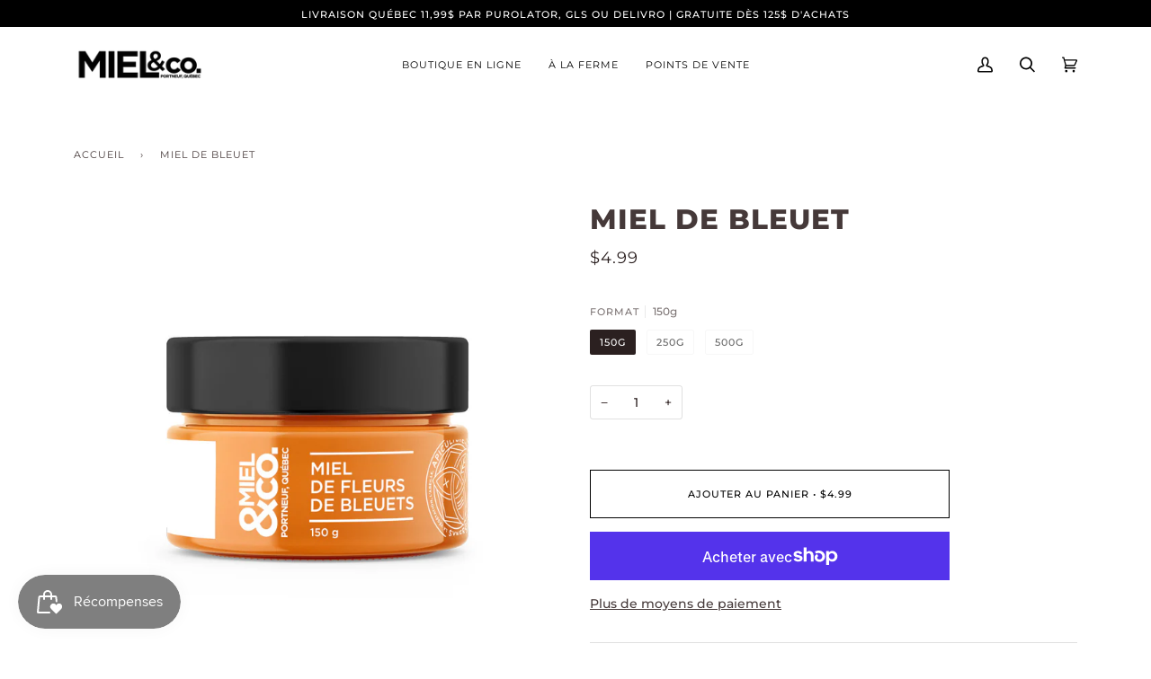

--- FILE ---
content_type: text/html; charset=utf-8
request_url: https://mieletco.com/products/miel-de-bleuetiere-500g
body_size: 30844
content:
<!doctype html>
<html class="no-js" lang="fr"><head>
<script src="https://cdn-cookieyes.com/common/shopify.js"></script>
  <meta charset="utf-8">
  <meta http-equiv="X-UA-Compatible" content="IE=edge,chrome=1">
  <meta name="viewport" content="width=device-width,initial-scale=1">
  <meta name="theme-color" content="#4d4d4d"><link rel="canonical" href="https://mieletco.com/products/miel-de-bleuetiere-500g"><meta name="google-site-verification" content="opLM4k30RA7_uGIaIde6kzsVrYbfW2Z6SH9tuSno8E8" />
  <!-- ======================= Pipeline Theme V6.0.0 ========================= -->

  <link rel="preconnect" href="https://cdn.shopify.com" crossorigin>
  <link rel="preconnect" href="https://fonts.shopify.com" crossorigin>
  <link rel="preconnect" href="https://monorail-edge.shopifysvc.com" crossorigin>


  <link rel="preload" href="//mieletco.com/cdn/shop/t/5/assets/lazysizes.js?v=111431644619468174291630516641" as="script">
  <link rel="preload" href="//mieletco.com/cdn/shop/t/5/assets/vendor.js?v=155572812401370692831630516645" as="script">
  <link rel="preload" href="//mieletco.com/cdn/shop/t/5/assets/theme.js?v=897209347491747721644631660" as="script">
  <link rel="preload" href="//mieletco.com/cdn/shop/t/5/assets/theme.css?v=135545768620985963681691782871" as="style"><link rel="shortcut icon" href="data:;base64,iVBORw0KGgo="><!-- Title and description ================================================ -->
  
  <title>
    

    Miel de bleuet
&ndash; Miel &amp; Co

  </title><meta name="description" content="Guide de choix: Découvrez comment trouver votre miel préféré Goût : Floral avec des notes de bleuet Texture : Liquide Idéal pour : Desserts, pâtisseries, sauces, fromages forts Non pasteurisé Certifié Casher Le miel de bleuet est un choix idéal pour ceux qui aiment un goût plus distinctif et floral. Ce miel est récolté">
  <!-- /snippets/social-meta-tags.liquid --><meta property="og:site_name" content="Miel &amp; Co">
<meta property="og:url" content="https://mieletco.com/products/miel-de-bleuetiere-500g">
<meta property="og:title" content="Miel de bleuet">
<meta property="og:type" content="product">
<meta property="og:description" content="Guide de choix: Découvrez comment trouver votre miel préféré Goût : Floral avec des notes de bleuet Texture : Liquide Idéal pour : Desserts, pâtisseries, sauces, fromages forts Non pasteurisé Certifié Casher Le miel de bleuet est un choix idéal pour ceux qui aiment un goût plus distinctif et floral. Ce miel est récolté"><meta property="og:price:amount" content="4.99">
  <meta property="og:price:currency" content="CAD">
      <meta property="og:image" content="http://mieletco.com/cdn/shop/files/O2A5081-MielFleursBleuets250g-1080px.jpg?v=1684159716">
      <meta property="og:image:secure_url" content="https://mieletco.com/cdn/shop/files/O2A5081-MielFleursBleuets250g-1080px.jpg?v=1684159716">
      <meta property="og:image:height" content="625">
      <meta property="og:image:width" content="625">
      <meta property="og:image" content="http://mieletco.com/cdn/shop/products/MielFleursBleuet500g-1080px.jpg?v=1684159716">
      <meta property="og:image:secure_url" content="https://mieletco.com/cdn/shop/products/MielFleursBleuet500g-1080px.jpg?v=1684159716">
      <meta property="og:image:height" content="645">
      <meta property="og:image:width" content="645">
      <meta property="og:image" content="http://mieletco.com/cdn/shop/files/MEC_miel_bleuet_1080x1080_80.jpg?v=1713970807">
      <meta property="og:image:secure_url" content="https://mieletco.com/cdn/shop/files/MEC_miel_bleuet_1080x1080_80.jpg?v=1713970807">
      <meta property="og:image:height" content="1080">
      <meta property="og:image:width" content="1080">
<meta property="twitter:image" content="http://mieletco.com/cdn/shop/files/O2A5081-MielFleursBleuets250g-1080px_1200x1200.jpg?v=1684159716">

<meta name="twitter:site" content="@">
<meta name="twitter:card" content="summary_large_image">
<meta name="twitter:title" content="Miel de bleuet">
<meta name="twitter:description" content="Guide de choix: Découvrez comment trouver votre miel préféré Goût : Floral avec des notes de bleuet Texture : Liquide Idéal pour : Desserts, pâtisseries, sauces, fromages forts Non pasteurisé Certifié Casher Le miel de bleuet est un choix idéal pour ceux qui aiment un goût plus distinctif et floral. Ce miel est récolté">
<!-- CSS ================================================================== -->
  
  <link href="//mieletco.com/cdn/shop/t/5/assets/font-settings.css?v=165840460292329465941763141666" rel="stylesheet" type="text/css" media="all" />

  
<style data-shopify>

:root {
/* ================ Product video ================ */

---color_video_bg: #f2f2f2;


/* ================ Color Variables ================ */

/* === Backgrounds ===*/
---color-bg: #ffffff;
---color-bg-accent: #ffffff;

/* === Text colors ===*/
---color-text-dark: #453939;
---color-text: #656565;
---color-text-light: #939393;

/* === Bright color ===*/
---color-primary: #000000;
---color-primary-hover: #000000;
---color-primary-fade: rgba(0, 0, 0, 0.05);
---color-primary-fade-hover: rgba(0, 0, 0, 0.1);---color-primary-opposite: #ffffff;

/* === Secondary/link Color ===*/
---color-secondary: #4d4d4d;
---color-secondary-hover: #2d2121;
---color-secondary-fade: rgba(77, 77, 77, 0.05);
---color-secondary-fade-hover: rgba(77, 77, 77, 0.1);---color-secondary-opposite: #ffffff;

/* === Shades of grey ===*/
---color-a5:  rgba(101, 101, 101, 0.05);
---color-a10: rgba(101, 101, 101, 0.1);
---color-a20: rgba(101, 101, 101, 0.2);
---color-a35: rgba(101, 101, 101, 0.35);
---color-a50: rgba(101, 101, 101, 0.5);
---color-a80: rgba(101, 101, 101, 0.8);
---color-a90: rgba(101, 101, 101, 0.9);
---color-a95: rgba(101, 101, 101, 0.95);


/* ================ Inverted Color Variables ================ */

---inverse-bg: #453d38;
---inverse-bg-accent: #191008;

/* === Text colors ===*/
---inverse-text-dark: #ffffff;
---inverse-text: #FFFFFF;
---inverse-text-light: #c7c5c3;

/* === Bright color ===*/
---inverse-primary: #ffe5da;
---inverse-primary-hover: #ffaf8e;
---inverse-primary-fade: rgba(255, 229, 218, 0.05);
---inverse-primary-fade-hover: rgba(255, 229, 218, 0.1);---inverse-primary-opposite: #000000;


/* === Second Color ===*/
---inverse-secondary: #dff3fd;
---inverse-secondary-hover: #91dbff;
---inverse-secondary-fade: rgba(223, 243, 253, 0.05);
---inverse-secondary-fade-hover: rgba(223, 243, 253, 0.1);---inverse-secondary-opposite: #000000;


/* === Shades of grey ===*/
---inverse-a5:  rgba(255, 255, 255, 0.05);
---inverse-a10: rgba(255, 255, 255, 0.1);
---inverse-a20: rgba(255, 255, 255, 0.2);
---inverse-a35: rgba(255, 255, 255, 0.3);
---inverse-a80: rgba(255, 255, 255, 0.8);
---inverse-a90: rgba(255, 255, 255, 0.9);
---inverse-a95: rgba(255, 255, 255, 0.95);


/* === Account Bar ===*/
---color-announcement-bg: #000000;
---color-announcement-text: #ffffff;

/* === Nav and dropdown link background ===*/
---color-nav: #ffffff;
---color-nav-text: #000000;
---color-nav-border: #ffffff;
---color-nav-a10: rgba(0, 0, 0, 0.1);
---color-nav-a50: rgba(0, 0, 0, 0.5);

/* === Site Footer ===*/
---color-footer-bg: #ffffff;
---color-footer-text: #000000;
---color-footer-a5: rgba(0, 0, 0, 0.05);
---color-footer-a15: rgba(0, 0, 0, 0.15);
---color-footer-a90: rgba(0, 0, 0, 0.9);

/* === Products ===*/
---color-bg-product: #ffffff;
---product-grid-aspect-ratio: 100%;

/* === Product badges ===*/
---color-badge: #ffffff;
---color-badge-text: #656565;

/* === disabled form colors ===*/
---color-disabled-bg: #f0f0f0;
---color-disabled-text: #c9c9c9;

---inverse-disabled-bg: #58504c;
---inverse-disabled-text: #86817e;

/* === Button Radius === */
---button-radius: 0px;


/* ================ Typography ================ */

---font-stack-body: Montserrat, sans-serif;
---font-style-body: normal;
---font-weight-body: 500;
---font-weight-body-bold: 600;
---font-adjust-body: 1.0;

---font-stack-heading: Montserrat, sans-serif;
---font-style-heading: normal;
---font-weight-heading: 800;
---font-weight-heading-bold: 900;
---font-adjust-heading: 1.0;

  ---font-heading-space: 1px;
  ---font-heading-caps: uppercase;

---font-stack-accent: Montserrat, sans-serif;
---font-style-accent: normal;
---font-weight-accent: 400;
---font-weight-accent-bold: 500;
---font-adjust-accent: 1.0;

---ico-select: url('//mieletco.com/cdn/shop/t/5/assets/ico-select.svg?v=50607355297251773241646927363');

---url-zoom: url('//mieletco.com/cdn/shop/t/5/assets/cursor-zoom.svg?v=137651134409869370111646842490');
---url-zoom-2x: url('//mieletco.com/cdn/shop/t/5/assets/cursor-zoom-2x.svg?v=165871132870721948791646842490');


  

---color-text-dark: #2b2020;
---color-text:#453939;
---color-text-light: #656565;

---inverse-text-dark: #ffffff;
---inverse-text: #ffffff;
---inverse-text-light: #FFFFFF;  


}

</style>

  <link href="//mieletco.com/cdn/shop/t/5/assets/theme.css?v=135545768620985963681691782871" rel="stylesheet" type="text/css" media="all" />

  <script>
    document.documentElement.className = document.documentElement.className.replace('no-js', 'js');
    let root = '/';
    if (root[root.length - 1] !== '/') {
      root = `${root}/`;
    }
    var theme = {
      routes: {
        root_url: root,
        cart: '/cart',
        cart_add_url: '/cart/add',
        product_recommendations_url: '/recommendations/products'
      },
      assets: {
        photoswipe: '//mieletco.com/cdn/shop/t/5/assets/photoswipe.js?v=92904272307011895101630516642',
        smoothscroll: '//mieletco.com/cdn/shop/t/5/assets/smoothscroll.js?v=37906625415260927261630516642',
        swatches: '//mieletco.com/cdn/shop/t/5/assets/swatches.json?v=93619043093241983191630516643',
        noImage: '//mieletco.com/cdn/shopifycloud/storefront/assets/no-image-2048-a2addb12.gif',
        base: '//mieletco.com/cdn/shop/t/5/assets/'
      },
      strings: {
        swatchesKey: "Couleur",     
        addToCart: "Ajouter au panier",
        estimateShipping: "Estimation des frais de port",
        noShippingAvailable: "Nous ne livrons pas à cette destination.",
        free: "Libérer",
        from: "À partir de",
        preOrder: "Pré-commander",
        soldOut: "Épuisé",
        sale: "En promotion",
        subscription: "Abonnement",
        unavailable: "Non disponible",
        unitPrice: "Prix ​​unitaire",
        unitPriceSeparator: "par",        
        stockout: "Tout le stock disponible est dans le panier",
        products: "Produits",
        pages: "Pages",
        collections: "Collections",
        resultsFor: "Résultats pour",
        noResultsFor: "Aucun résultat pour",
        articles: "Articles"
      },
      settings: {
        badge_sale_type: "dollar",
        search_products: true,
        search_collections: true,
        search_pages: true,
        search_articles: true,
        animate_hover: true,
        animate_scroll: true
      },
      info: {
        name: 'pipeline'
      },
      moneyFormat: "${{amount}}",
      version: '6.0.0'
    }
  </script><!-- Theme Javascript ============================================================== -->
  <script src="//mieletco.com/cdn/shop/t/5/assets/lazysizes.js?v=111431644619468174291630516641" async="async"></script>
  <script src="//mieletco.com/cdn/shop/t/5/assets/vendor.js?v=155572812401370692831630516645" defer="defer"></script>
  <script src="//mieletco.com/cdn/shop/t/5/assets/theme.js?v=897209347491747721644631660" defer="defer"></script>

  <script>
    (function () {
      function onPageShowEvents() {
        if ('requestIdleCallback' in window) {
          requestIdleCallback(initCartEvent)
        } else {
          initCartEvent()
        }
        function initCartEvent(){
          document.documentElement.dispatchEvent(new CustomEvent('theme:cart:init', {
            bubbles: true
          }));
        }
      };
      window.onpageshow = onPageShowEvents;
    })();
  </script>

  <script type="text/javascript">
    if (window.MSInputMethodContext && document.documentMode) {
      var scripts = document.getElementsByTagName('script')[0];
      var polyfill = document.createElement("script");
      polyfill.defer = true;
      polyfill.src = "//mieletco.com/cdn/shop/t/5/assets/ie11.js?v=144489047535103983231630516641";

      scripts.parentNode.insertBefore(polyfill, scripts);
    }
  </script>

  <!-- Shopify app scripts =========================================================== -->
  <script>window.performance && window.performance.mark && window.performance.mark('shopify.content_for_header.start');</script><meta name="facebook-domain-verification" content="z1hrcnaki32p4qarg8v67w1r4k07oo">
<meta name="facebook-domain-verification" content="ai44sysjywrtiokqw257lq7mazs4xs">
<meta name="facebook-domain-verification" content="xmz8p4gs20yx9s28nuagwurjoek9lo">
<meta name="google-site-verification" content="bTDmSUMWQ_qfclYgM4LhnxuogJKNEEtPPD42i97NWjM">
<meta id="shopify-digital-wallet" name="shopify-digital-wallet" content="/51212714163/digital_wallets/dialog">
<meta name="shopify-checkout-api-token" content="04884104f7dc257078c14b05af2671b0">
<link rel="alternate" hreflang="x-default" href="https://mieletco.com/products/miel-de-bleuetiere-500g">
<link rel="alternate" hreflang="fr" href="https://mieletco.com/products/miel-de-bleuetiere-500g">
<link rel="alternate" hreflang="en" href="https://mieletco.com/en/products/miel-de-bleuetiere-500g">
<link rel="alternate" type="application/json+oembed" href="https://mieletco.com/products/miel-de-bleuetiere-500g.oembed">
<script async="async" src="/checkouts/internal/preloads.js?locale=fr-CA"></script>
<link rel="preconnect" href="https://shop.app" crossorigin="anonymous">
<script async="async" src="https://shop.app/checkouts/internal/preloads.js?locale=fr-CA&shop_id=51212714163" crossorigin="anonymous"></script>
<script id="apple-pay-shop-capabilities" type="application/json">{"shopId":51212714163,"countryCode":"CA","currencyCode":"CAD","merchantCapabilities":["supports3DS"],"merchantId":"gid:\/\/shopify\/Shop\/51212714163","merchantName":"Miel \u0026 Co","requiredBillingContactFields":["postalAddress","email","phone"],"requiredShippingContactFields":["postalAddress","email","phone"],"shippingType":"shipping","supportedNetworks":["visa","masterCard","discover","interac"],"total":{"type":"pending","label":"Miel \u0026 Co","amount":"1.00"},"shopifyPaymentsEnabled":true,"supportsSubscriptions":true}</script>
<script id="shopify-features" type="application/json">{"accessToken":"04884104f7dc257078c14b05af2671b0","betas":["rich-media-storefront-analytics"],"domain":"mieletco.com","predictiveSearch":true,"shopId":51212714163,"locale":"fr"}</script>
<script>var Shopify = Shopify || {};
Shopify.shop = "miel-et-co.myshopify.com";
Shopify.locale = "fr";
Shopify.currency = {"active":"CAD","rate":"1.0"};
Shopify.country = "CA";
Shopify.theme = {"name":"Pipeline","id":126843748531,"schema_name":"Pipeline","schema_version":"6.0.0","theme_store_id":739,"role":"main"};
Shopify.theme.handle = "null";
Shopify.theme.style = {"id":null,"handle":null};
Shopify.cdnHost = "mieletco.com/cdn";
Shopify.routes = Shopify.routes || {};
Shopify.routes.root = "/";</script>
<script type="module">!function(o){(o.Shopify=o.Shopify||{}).modules=!0}(window);</script>
<script>!function(o){function n(){var o=[];function n(){o.push(Array.prototype.slice.apply(arguments))}return n.q=o,n}var t=o.Shopify=o.Shopify||{};t.loadFeatures=n(),t.autoloadFeatures=n()}(window);</script>
<script>
  window.ShopifyPay = window.ShopifyPay || {};
  window.ShopifyPay.apiHost = "shop.app\/pay";
  window.ShopifyPay.redirectState = null;
</script>
<script id="shop-js-analytics" type="application/json">{"pageType":"product"}</script>
<script defer="defer" async type="module" src="//mieletco.com/cdn/shopifycloud/shop-js/modules/v2/client.init-shop-cart-sync_Lpn8ZOi5.fr.esm.js"></script>
<script defer="defer" async type="module" src="//mieletco.com/cdn/shopifycloud/shop-js/modules/v2/chunk.common_X4Hu3kma.esm.js"></script>
<script defer="defer" async type="module" src="//mieletco.com/cdn/shopifycloud/shop-js/modules/v2/chunk.modal_BV0V5IrV.esm.js"></script>
<script type="module">
  await import("//mieletco.com/cdn/shopifycloud/shop-js/modules/v2/client.init-shop-cart-sync_Lpn8ZOi5.fr.esm.js");
await import("//mieletco.com/cdn/shopifycloud/shop-js/modules/v2/chunk.common_X4Hu3kma.esm.js");
await import("//mieletco.com/cdn/shopifycloud/shop-js/modules/v2/chunk.modal_BV0V5IrV.esm.js");

  window.Shopify.SignInWithShop?.initShopCartSync?.({"fedCMEnabled":true,"windoidEnabled":true});

</script>
<script defer="defer" async type="module" src="//mieletco.com/cdn/shopifycloud/shop-js/modules/v2/client.payment-terms_CokxZuo0.fr.esm.js"></script>
<script defer="defer" async type="module" src="//mieletco.com/cdn/shopifycloud/shop-js/modules/v2/chunk.common_X4Hu3kma.esm.js"></script>
<script defer="defer" async type="module" src="//mieletco.com/cdn/shopifycloud/shop-js/modules/v2/chunk.modal_BV0V5IrV.esm.js"></script>
<script type="module">
  await import("//mieletco.com/cdn/shopifycloud/shop-js/modules/v2/client.payment-terms_CokxZuo0.fr.esm.js");
await import("//mieletco.com/cdn/shopifycloud/shop-js/modules/v2/chunk.common_X4Hu3kma.esm.js");
await import("//mieletco.com/cdn/shopifycloud/shop-js/modules/v2/chunk.modal_BV0V5IrV.esm.js");

  
</script>
<script>
  window.Shopify = window.Shopify || {};
  if (!window.Shopify.featureAssets) window.Shopify.featureAssets = {};
  window.Shopify.featureAssets['shop-js'] = {"shop-cart-sync":["modules/v2/client.shop-cart-sync_hBo3gat_.fr.esm.js","modules/v2/chunk.common_X4Hu3kma.esm.js","modules/v2/chunk.modal_BV0V5IrV.esm.js"],"init-fed-cm":["modules/v2/client.init-fed-cm_BoVeauXL.fr.esm.js","modules/v2/chunk.common_X4Hu3kma.esm.js","modules/v2/chunk.modal_BV0V5IrV.esm.js"],"init-shop-email-lookup-coordinator":["modules/v2/client.init-shop-email-lookup-coordinator_CX4-Y-CZ.fr.esm.js","modules/v2/chunk.common_X4Hu3kma.esm.js","modules/v2/chunk.modal_BV0V5IrV.esm.js"],"init-windoid":["modules/v2/client.init-windoid_iuUmw7cp.fr.esm.js","modules/v2/chunk.common_X4Hu3kma.esm.js","modules/v2/chunk.modal_BV0V5IrV.esm.js"],"shop-button":["modules/v2/client.shop-button_DumFxEIo.fr.esm.js","modules/v2/chunk.common_X4Hu3kma.esm.js","modules/v2/chunk.modal_BV0V5IrV.esm.js"],"shop-cash-offers":["modules/v2/client.shop-cash-offers_BPdnZcGX.fr.esm.js","modules/v2/chunk.common_X4Hu3kma.esm.js","modules/v2/chunk.modal_BV0V5IrV.esm.js"],"shop-toast-manager":["modules/v2/client.shop-toast-manager_sjv6XvZD.fr.esm.js","modules/v2/chunk.common_X4Hu3kma.esm.js","modules/v2/chunk.modal_BV0V5IrV.esm.js"],"init-shop-cart-sync":["modules/v2/client.init-shop-cart-sync_Lpn8ZOi5.fr.esm.js","modules/v2/chunk.common_X4Hu3kma.esm.js","modules/v2/chunk.modal_BV0V5IrV.esm.js"],"init-customer-accounts-sign-up":["modules/v2/client.init-customer-accounts-sign-up_DQVKlaja.fr.esm.js","modules/v2/client.shop-login-button_DkHUpD44.fr.esm.js","modules/v2/chunk.common_X4Hu3kma.esm.js","modules/v2/chunk.modal_BV0V5IrV.esm.js"],"pay-button":["modules/v2/client.pay-button_DN6Ek-nh.fr.esm.js","modules/v2/chunk.common_X4Hu3kma.esm.js","modules/v2/chunk.modal_BV0V5IrV.esm.js"],"init-customer-accounts":["modules/v2/client.init-customer-accounts_BQOJrVdv.fr.esm.js","modules/v2/client.shop-login-button_DkHUpD44.fr.esm.js","modules/v2/chunk.common_X4Hu3kma.esm.js","modules/v2/chunk.modal_BV0V5IrV.esm.js"],"avatar":["modules/v2/client.avatar_BTnouDA3.fr.esm.js"],"init-shop-for-new-customer-accounts":["modules/v2/client.init-shop-for-new-customer-accounts_DW7xpOCZ.fr.esm.js","modules/v2/client.shop-login-button_DkHUpD44.fr.esm.js","modules/v2/chunk.common_X4Hu3kma.esm.js","modules/v2/chunk.modal_BV0V5IrV.esm.js"],"shop-follow-button":["modules/v2/client.shop-follow-button_CXr7UFuQ.fr.esm.js","modules/v2/chunk.common_X4Hu3kma.esm.js","modules/v2/chunk.modal_BV0V5IrV.esm.js"],"checkout-modal":["modules/v2/client.checkout-modal_CXg0VCPn.fr.esm.js","modules/v2/chunk.common_X4Hu3kma.esm.js","modules/v2/chunk.modal_BV0V5IrV.esm.js"],"shop-login-button":["modules/v2/client.shop-login-button_DkHUpD44.fr.esm.js","modules/v2/chunk.common_X4Hu3kma.esm.js","modules/v2/chunk.modal_BV0V5IrV.esm.js"],"lead-capture":["modules/v2/client.lead-capture_C9SxlK5K.fr.esm.js","modules/v2/chunk.common_X4Hu3kma.esm.js","modules/v2/chunk.modal_BV0V5IrV.esm.js"],"shop-login":["modules/v2/client.shop-login_DQBEMTrD.fr.esm.js","modules/v2/chunk.common_X4Hu3kma.esm.js","modules/v2/chunk.modal_BV0V5IrV.esm.js"],"payment-terms":["modules/v2/client.payment-terms_CokxZuo0.fr.esm.js","modules/v2/chunk.common_X4Hu3kma.esm.js","modules/v2/chunk.modal_BV0V5IrV.esm.js"]};
</script>
<script>(function() {
  var isLoaded = false;
  function asyncLoad() {
    if (isLoaded) return;
    isLoaded = true;
    var urls = ["https:\/\/dashboard.mailerlite.com\/shopify\/4453\/24715?shop=miel-et-co.myshopify.com","https:\/\/loox.io\/widget\/SiaWyy1E3l\/loox.1686326942890.js?shop=miel-et-co.myshopify.com","https:\/\/js.smile.io\/v1\/smile-shopify.js?shop=miel-et-co.myshopify.com","https:\/\/cdn.nfcube.com\/instafeed-3975afcdd5e92f3c0425e3468c9f5b28.js?shop=miel-et-co.myshopify.com","https:\/\/cdn.hextom.com\/js\/freeshippingbar.js?shop=miel-et-co.myshopify.com","\/\/cdn.shopify.com\/proxy\/9e9ef5d4364214bf2b6e2a3885e7ebd57284e932c41627ee1639452eb3c8ef21\/api.goaffpro.com\/loader.js?shop=miel-et-co.myshopify.com\u0026sp-cache-control=cHVibGljLCBtYXgtYWdlPTkwMA","\/\/backinstock.useamp.com\/widget\/77200_1767159636.js?category=bis\u0026v=6\u0026shop=miel-et-co.myshopify.com"];
    for (var i = 0; i < urls.length; i++) {
      var s = document.createElement('script');
      s.type = 'text/javascript';
      s.async = true;
      s.src = urls[i];
      var x = document.getElementsByTagName('script')[0];
      x.parentNode.insertBefore(s, x);
    }
  };
  if(window.attachEvent) {
    window.attachEvent('onload', asyncLoad);
  } else {
    window.addEventListener('load', asyncLoad, false);
  }
})();</script>
<script id="__st">var __st={"a":51212714163,"offset":-18000,"reqid":"79c8b6a9-e589-45d6-b8b7-d757309afa0a-1769902763","pageurl":"mieletco.com\/products\/miel-de-bleuetiere-500g","u":"b5ac8092e239","p":"product","rtyp":"product","rid":7372502991027};</script>
<script>window.ShopifyPaypalV4VisibilityTracking = true;</script>
<script id="captcha-bootstrap">!function(){'use strict';const t='contact',e='account',n='new_comment',o=[[t,t],['blogs',n],['comments',n],[t,'customer']],c=[[e,'customer_login'],[e,'guest_login'],[e,'recover_customer_password'],[e,'create_customer']],r=t=>t.map((([t,e])=>`form[action*='/${t}']:not([data-nocaptcha='true']) input[name='form_type'][value='${e}']`)).join(','),a=t=>()=>t?[...document.querySelectorAll(t)].map((t=>t.form)):[];function s(){const t=[...o],e=r(t);return a(e)}const i='password',u='form_key',d=['recaptcha-v3-token','g-recaptcha-response','h-captcha-response',i],f=()=>{try{return window.sessionStorage}catch{return}},m='__shopify_v',_=t=>t.elements[u];function p(t,e,n=!1){try{const o=window.sessionStorage,c=JSON.parse(o.getItem(e)),{data:r}=function(t){const{data:e,action:n}=t;return t[m]||n?{data:e,action:n}:{data:t,action:n}}(c);for(const[e,n]of Object.entries(r))t.elements[e]&&(t.elements[e].value=n);n&&o.removeItem(e)}catch(o){console.error('form repopulation failed',{error:o})}}const l='form_type',E='cptcha';function T(t){t.dataset[E]=!0}const w=window,h=w.document,L='Shopify',v='ce_forms',y='captcha';let A=!1;((t,e)=>{const n=(g='f06e6c50-85a8-45c8-87d0-21a2b65856fe',I='https://cdn.shopify.com/shopifycloud/storefront-forms-hcaptcha/ce_storefront_forms_captcha_hcaptcha.v1.5.2.iife.js',D={infoText:'Protégé par hCaptcha',privacyText:'Confidentialité',termsText:'Conditions'},(t,e,n)=>{const o=w[L][v],c=o.bindForm;if(c)return c(t,g,e,D).then(n);var r;o.q.push([[t,g,e,D],n]),r=I,A||(h.body.append(Object.assign(h.createElement('script'),{id:'captcha-provider',async:!0,src:r})),A=!0)});var g,I,D;w[L]=w[L]||{},w[L][v]=w[L][v]||{},w[L][v].q=[],w[L][y]=w[L][y]||{},w[L][y].protect=function(t,e){n(t,void 0,e),T(t)},Object.freeze(w[L][y]),function(t,e,n,w,h,L){const[v,y,A,g]=function(t,e,n){const i=e?o:[],u=t?c:[],d=[...i,...u],f=r(d),m=r(i),_=r(d.filter((([t,e])=>n.includes(e))));return[a(f),a(m),a(_),s()]}(w,h,L),I=t=>{const e=t.target;return e instanceof HTMLFormElement?e:e&&e.form},D=t=>v().includes(t);t.addEventListener('submit',(t=>{const e=I(t);if(!e)return;const n=D(e)&&!e.dataset.hcaptchaBound&&!e.dataset.recaptchaBound,o=_(e),c=g().includes(e)&&(!o||!o.value);(n||c)&&t.preventDefault(),c&&!n&&(function(t){try{if(!f())return;!function(t){const e=f();if(!e)return;const n=_(t);if(!n)return;const o=n.value;o&&e.removeItem(o)}(t);const e=Array.from(Array(32),(()=>Math.random().toString(36)[2])).join('');!function(t,e){_(t)||t.append(Object.assign(document.createElement('input'),{type:'hidden',name:u})),t.elements[u].value=e}(t,e),function(t,e){const n=f();if(!n)return;const o=[...t.querySelectorAll(`input[type='${i}']`)].map((({name:t})=>t)),c=[...d,...o],r={};for(const[a,s]of new FormData(t).entries())c.includes(a)||(r[a]=s);n.setItem(e,JSON.stringify({[m]:1,action:t.action,data:r}))}(t,e)}catch(e){console.error('failed to persist form',e)}}(e),e.submit())}));const S=(t,e)=>{t&&!t.dataset[E]&&(n(t,e.some((e=>e===t))),T(t))};for(const o of['focusin','change'])t.addEventListener(o,(t=>{const e=I(t);D(e)&&S(e,y())}));const B=e.get('form_key'),M=e.get(l),P=B&&M;t.addEventListener('DOMContentLoaded',(()=>{const t=y();if(P)for(const e of t)e.elements[l].value===M&&p(e,B);[...new Set([...A(),...v().filter((t=>'true'===t.dataset.shopifyCaptcha))])].forEach((e=>S(e,t)))}))}(h,new URLSearchParams(w.location.search),n,t,e,['guest_login'])})(!0,!0)}();</script>
<script integrity="sha256-4kQ18oKyAcykRKYeNunJcIwy7WH5gtpwJnB7kiuLZ1E=" data-source-attribution="shopify.loadfeatures" defer="defer" src="//mieletco.com/cdn/shopifycloud/storefront/assets/storefront/load_feature-a0a9edcb.js" crossorigin="anonymous"></script>
<script crossorigin="anonymous" defer="defer" src="//mieletco.com/cdn/shopifycloud/storefront/assets/shopify_pay/storefront-65b4c6d7.js?v=20250812"></script>
<script data-source-attribution="shopify.dynamic_checkout.dynamic.init">var Shopify=Shopify||{};Shopify.PaymentButton=Shopify.PaymentButton||{isStorefrontPortableWallets:!0,init:function(){window.Shopify.PaymentButton.init=function(){};var t=document.createElement("script");t.src="https://mieletco.com/cdn/shopifycloud/portable-wallets/latest/portable-wallets.fr.js",t.type="module",document.head.appendChild(t)}};
</script>
<script data-source-attribution="shopify.dynamic_checkout.buyer_consent">
  function portableWalletsHideBuyerConsent(e){var t=document.getElementById("shopify-buyer-consent"),n=document.getElementById("shopify-subscription-policy-button");t&&n&&(t.classList.add("hidden"),t.setAttribute("aria-hidden","true"),n.removeEventListener("click",e))}function portableWalletsShowBuyerConsent(e){var t=document.getElementById("shopify-buyer-consent"),n=document.getElementById("shopify-subscription-policy-button");t&&n&&(t.classList.remove("hidden"),t.removeAttribute("aria-hidden"),n.addEventListener("click",e))}window.Shopify?.PaymentButton&&(window.Shopify.PaymentButton.hideBuyerConsent=portableWalletsHideBuyerConsent,window.Shopify.PaymentButton.showBuyerConsent=portableWalletsShowBuyerConsent);
</script>
<script>
  function portableWalletsCleanup(e){e&&e.src&&console.error("Failed to load portable wallets script "+e.src);var t=document.querySelectorAll("shopify-accelerated-checkout .shopify-payment-button__skeleton, shopify-accelerated-checkout-cart .wallet-cart-button__skeleton"),e=document.getElementById("shopify-buyer-consent");for(let e=0;e<t.length;e++)t[e].remove();e&&e.remove()}function portableWalletsNotLoadedAsModule(e){e instanceof ErrorEvent&&"string"==typeof e.message&&e.message.includes("import.meta")&&"string"==typeof e.filename&&e.filename.includes("portable-wallets")&&(window.removeEventListener("error",portableWalletsNotLoadedAsModule),window.Shopify.PaymentButton.failedToLoad=e,"loading"===document.readyState?document.addEventListener("DOMContentLoaded",window.Shopify.PaymentButton.init):window.Shopify.PaymentButton.init())}window.addEventListener("error",portableWalletsNotLoadedAsModule);
</script>

<script type="module" src="https://mieletco.com/cdn/shopifycloud/portable-wallets/latest/portable-wallets.fr.js" onError="portableWalletsCleanup(this)" crossorigin="anonymous"></script>
<script nomodule>
  document.addEventListener("DOMContentLoaded", portableWalletsCleanup);
</script>

<link id="shopify-accelerated-checkout-styles" rel="stylesheet" media="screen" href="https://mieletco.com/cdn/shopifycloud/portable-wallets/latest/accelerated-checkout-backwards-compat.css" crossorigin="anonymous">
<style id="shopify-accelerated-checkout-cart">
        #shopify-buyer-consent {
  margin-top: 1em;
  display: inline-block;
  width: 100%;
}

#shopify-buyer-consent.hidden {
  display: none;
}

#shopify-subscription-policy-button {
  background: none;
  border: none;
  padding: 0;
  text-decoration: underline;
  font-size: inherit;
  cursor: pointer;
}

#shopify-subscription-policy-button::before {
  box-shadow: none;
}

      </style>

<script>window.performance && window.performance.mark && window.performance.mark('shopify.content_for_header.end');</script>
<script>window.BOLD = window.BOLD || {};
    window.BOLD.common = window.BOLD.common || {};
    window.BOLD.common.Shopify = window.BOLD.common.Shopify || {};
    window.BOLD.common.Shopify.shop = {
      domain: 'mieletco.com',
      permanent_domain: 'miel-et-co.myshopify.com',
      url: 'https://mieletco.com',
      secure_url: 'https://mieletco.com',
      money_format: "${{amount}}",
      currency: "CAD"
    };
    window.BOLD.common.Shopify.customer = {
      id: null,
      tags: null,
    };
    window.BOLD.common.Shopify.cart = {"note":null,"attributes":{},"original_total_price":0,"total_price":0,"total_discount":0,"total_weight":0.0,"item_count":0,"items":[],"requires_shipping":false,"currency":"CAD","items_subtotal_price":0,"cart_level_discount_applications":[],"checkout_charge_amount":0};
    window.BOLD.common.template = 'product';window.BOLD.common.Shopify.formatMoney = function(money, format) {
        function n(t, e) {
            return "undefined" == typeof t ? e : t
        }
        function r(t, e, r, i) {
            if (e = n(e, 2),
                r = n(r, ","),
                i = n(i, "."),
            isNaN(t) || null == t)
                return 0;
            t = (t / 100).toFixed(e);
            var o = t.split(".")
                , a = o[0].replace(/(\d)(?=(\d\d\d)+(?!\d))/g, "$1" + r)
                , s = o[1] ? i + o[1] : "";
            return a + s
        }
        "string" == typeof money && (money = money.replace(".", ""));
        var i = ""
            , o = /\{\{\s*(\w+)\s*\}\}/
            , a = format || window.BOLD.common.Shopify.shop.money_format || window.Shopify.money_format || "$ {{ amount }}";
        switch (a.match(o)[1]) {
            case "amount":
                i = r(money, 2, ",", ".");
                break;
            case "amount_no_decimals":
                i = r(money, 0, ",", ".");
                break;
            case "amount_with_comma_separator":
                i = r(money, 2, ".", ",");
                break;
            case "amount_no_decimals_with_comma_separator":
                i = r(money, 0, ".", ",");
                break;
            case "amount_with_space_separator":
                i = r(money, 2, " ", ",");
                break;
            case "amount_no_decimals_with_space_separator":
                i = r(money, 0, " ", ",");
                break;
            case "amount_with_apostrophe_separator":
                i = r(money, 2, "'", ".");
                break;
        }
        return a.replace(o, i);
    };
    window.BOLD.common.Shopify.saveProduct = function (handle, product) {
      if (typeof handle === 'string' && typeof window.BOLD.common.Shopify.products[handle] === 'undefined') {
        if (typeof product === 'number') {
          window.BOLD.common.Shopify.handles[product] = handle;
          product = { id: product };
        }
        window.BOLD.common.Shopify.products[handle] = product;
      }
    };
    window.BOLD.common.Shopify.saveVariant = function (variant_id, variant) {
      if (typeof variant_id === 'number' && typeof window.BOLD.common.Shopify.variants[variant_id] === 'undefined') {
        window.BOLD.common.Shopify.variants[variant_id] = variant;
      }
    };window.BOLD.common.Shopify.products = window.BOLD.common.Shopify.products || {};
    window.BOLD.common.Shopify.variants = window.BOLD.common.Shopify.variants || {};
    window.BOLD.common.Shopify.handles = window.BOLD.common.Shopify.handles || {};window.BOLD.common.Shopify.handle = "miel-de-bleuetiere-500g"
window.BOLD.common.Shopify.saveProduct("miel-de-bleuetiere-500g", 7372502991027);window.BOLD.common.Shopify.saveVariant(43182661828787, { product_id: 7372502991027, product_handle: "miel-de-bleuetiere-500g", price: 499, group_id: '', csp_metafield: {}});window.BOLD.common.Shopify.saveVariant(42519647387827, { product_id: 7372502991027, product_handle: "miel-de-bleuetiere-500g", price: 699, group_id: '', csp_metafield: {}});window.BOLD.common.Shopify.saveVariant(42519647420595, { product_id: 7372502991027, product_handle: "miel-de-bleuetiere-500g", price: 999, group_id: '', csp_metafield: {}});window.BOLD.apps_installed = {"Brain":1,"Product Upsell":3,"Store Locator":1} || {};window.BOLD.common.Shopify.metafields = window.BOLD.common.Shopify.metafields || {};window.BOLD.common.Shopify.metafields["bold_rp"] = {};window.BOLD.common.Shopify.metafields["bold_csp_defaults"] = {};window.BOLD.common.cacheParams = window.BOLD.common.cacheParams || {};
</script><link href="//mieletco.com/cdn/shop/t/5/assets/bold-upsell.css?v=51915886505602322711647971679" rel="stylesheet" type="text/css" media="all" />
<link href="//mieletco.com/cdn/shop/t/5/assets/bold-upsell-custom.css?v=150135899998303055901647971679" rel="stylesheet" type="text/css" media="all" /><link href="//mieletco.com/cdn/shop/t/5/assets/bold-brain-widget.css?v=12280912722225961271646857432" rel="stylesheet" type="text/css" media="all" />


	<script>var loox_global_hash = '1769542136628';</script><style>.loox-reviews-default { max-width: 1200px; margin: 0 auto; }.loox-rating .loox-icon { color:#ffd500; }
:root { --lxs-rating-icon-color: #ffd500; }</style>
    
<!-- BEGIN app block: shopify://apps/stape-conversion-tracking/blocks/gtm/7e13c847-7971-409d-8fe0-29ec14d5f048 --><script>
  window.lsData = {};
  window.dataLayer = window.dataLayer || [];
  window.addEventListener("message", (event) => {
    if (event.data?.event) {
      window.dataLayer.push(event.data);
    }
  });
  window.dataShopStape = {
    shop: "mieletco.com",
    shopId: "51212714163",
  }
</script>

<!-- END app block --><script src="https://cdn.shopify.com/extensions/019bfabb-cffe-7cac-851e-a548516beb44/stape-remix-30/assets/widget.js" type="text/javascript" defer="defer"></script>
<script src="https://cdn.shopify.com/extensions/98609345-6027-4701-9e3f-4907c6a214d4/promolayer-11/assets/promolayer_loader.js" type="text/javascript" defer="defer"></script>
<link href="https://monorail-edge.shopifysvc.com" rel="dns-prefetch">
<script>(function(){if ("sendBeacon" in navigator && "performance" in window) {try {var session_token_from_headers = performance.getEntriesByType('navigation')[0].serverTiming.find(x => x.name == '_s').description;} catch {var session_token_from_headers = undefined;}var session_cookie_matches = document.cookie.match(/_shopify_s=([^;]*)/);var session_token_from_cookie = session_cookie_matches && session_cookie_matches.length === 2 ? session_cookie_matches[1] : "";var session_token = session_token_from_headers || session_token_from_cookie || "";function handle_abandonment_event(e) {var entries = performance.getEntries().filter(function(entry) {return /monorail-edge.shopifysvc.com/.test(entry.name);});if (!window.abandonment_tracked && entries.length === 0) {window.abandonment_tracked = true;var currentMs = Date.now();var navigation_start = performance.timing.navigationStart;var payload = {shop_id: 51212714163,url: window.location.href,navigation_start,duration: currentMs - navigation_start,session_token,page_type: "product"};window.navigator.sendBeacon("https://monorail-edge.shopifysvc.com/v1/produce", JSON.stringify({schema_id: "online_store_buyer_site_abandonment/1.1",payload: payload,metadata: {event_created_at_ms: currentMs,event_sent_at_ms: currentMs}}));}}window.addEventListener('pagehide', handle_abandonment_event);}}());</script>
<script id="web-pixels-manager-setup">(function e(e,d,r,n,o){if(void 0===o&&(o={}),!Boolean(null===(a=null===(i=window.Shopify)||void 0===i?void 0:i.analytics)||void 0===a?void 0:a.replayQueue)){var i,a;window.Shopify=window.Shopify||{};var t=window.Shopify;t.analytics=t.analytics||{};var s=t.analytics;s.replayQueue=[],s.publish=function(e,d,r){return s.replayQueue.push([e,d,r]),!0};try{self.performance.mark("wpm:start")}catch(e){}var l=function(){var e={modern:/Edge?\/(1{2}[4-9]|1[2-9]\d|[2-9]\d{2}|\d{4,})\.\d+(\.\d+|)|Firefox\/(1{2}[4-9]|1[2-9]\d|[2-9]\d{2}|\d{4,})\.\d+(\.\d+|)|Chrom(ium|e)\/(9{2}|\d{3,})\.\d+(\.\d+|)|(Maci|X1{2}).+ Version\/(15\.\d+|(1[6-9]|[2-9]\d|\d{3,})\.\d+)([,.]\d+|)( \(\w+\)|)( Mobile\/\w+|) Safari\/|Chrome.+OPR\/(9{2}|\d{3,})\.\d+\.\d+|(CPU[ +]OS|iPhone[ +]OS|CPU[ +]iPhone|CPU IPhone OS|CPU iPad OS)[ +]+(15[._]\d+|(1[6-9]|[2-9]\d|\d{3,})[._]\d+)([._]\d+|)|Android:?[ /-](13[3-9]|1[4-9]\d|[2-9]\d{2}|\d{4,})(\.\d+|)(\.\d+|)|Android.+Firefox\/(13[5-9]|1[4-9]\d|[2-9]\d{2}|\d{4,})\.\d+(\.\d+|)|Android.+Chrom(ium|e)\/(13[3-9]|1[4-9]\d|[2-9]\d{2}|\d{4,})\.\d+(\.\d+|)|SamsungBrowser\/([2-9]\d|\d{3,})\.\d+/,legacy:/Edge?\/(1[6-9]|[2-9]\d|\d{3,})\.\d+(\.\d+|)|Firefox\/(5[4-9]|[6-9]\d|\d{3,})\.\d+(\.\d+|)|Chrom(ium|e)\/(5[1-9]|[6-9]\d|\d{3,})\.\d+(\.\d+|)([\d.]+$|.*Safari\/(?![\d.]+ Edge\/[\d.]+$))|(Maci|X1{2}).+ Version\/(10\.\d+|(1[1-9]|[2-9]\d|\d{3,})\.\d+)([,.]\d+|)( \(\w+\)|)( Mobile\/\w+|) Safari\/|Chrome.+OPR\/(3[89]|[4-9]\d|\d{3,})\.\d+\.\d+|(CPU[ +]OS|iPhone[ +]OS|CPU[ +]iPhone|CPU IPhone OS|CPU iPad OS)[ +]+(10[._]\d+|(1[1-9]|[2-9]\d|\d{3,})[._]\d+)([._]\d+|)|Android:?[ /-](13[3-9]|1[4-9]\d|[2-9]\d{2}|\d{4,})(\.\d+|)(\.\d+|)|Mobile Safari.+OPR\/([89]\d|\d{3,})\.\d+\.\d+|Android.+Firefox\/(13[5-9]|1[4-9]\d|[2-9]\d{2}|\d{4,})\.\d+(\.\d+|)|Android.+Chrom(ium|e)\/(13[3-9]|1[4-9]\d|[2-9]\d{2}|\d{4,})\.\d+(\.\d+|)|Android.+(UC? ?Browser|UCWEB|U3)[ /]?(15\.([5-9]|\d{2,})|(1[6-9]|[2-9]\d|\d{3,})\.\d+)\.\d+|SamsungBrowser\/(5\.\d+|([6-9]|\d{2,})\.\d+)|Android.+MQ{2}Browser\/(14(\.(9|\d{2,})|)|(1[5-9]|[2-9]\d|\d{3,})(\.\d+|))(\.\d+|)|K[Aa][Ii]OS\/(3\.\d+|([4-9]|\d{2,})\.\d+)(\.\d+|)/},d=e.modern,r=e.legacy,n=navigator.userAgent;return n.match(d)?"modern":n.match(r)?"legacy":"unknown"}(),u="modern"===l?"modern":"legacy",c=(null!=n?n:{modern:"",legacy:""})[u],f=function(e){return[e.baseUrl,"/wpm","/b",e.hashVersion,"modern"===e.buildTarget?"m":"l",".js"].join("")}({baseUrl:d,hashVersion:r,buildTarget:u}),m=function(e){var d=e.version,r=e.bundleTarget,n=e.surface,o=e.pageUrl,i=e.monorailEndpoint;return{emit:function(e){var a=e.status,t=e.errorMsg,s=(new Date).getTime(),l=JSON.stringify({metadata:{event_sent_at_ms:s},events:[{schema_id:"web_pixels_manager_load/3.1",payload:{version:d,bundle_target:r,page_url:o,status:a,surface:n,error_msg:t},metadata:{event_created_at_ms:s}}]});if(!i)return console&&console.warn&&console.warn("[Web Pixels Manager] No Monorail endpoint provided, skipping logging."),!1;try{return self.navigator.sendBeacon.bind(self.navigator)(i,l)}catch(e){}var u=new XMLHttpRequest;try{return u.open("POST",i,!0),u.setRequestHeader("Content-Type","text/plain"),u.send(l),!0}catch(e){return console&&console.warn&&console.warn("[Web Pixels Manager] Got an unhandled error while logging to Monorail."),!1}}}}({version:r,bundleTarget:l,surface:e.surface,pageUrl:self.location.href,monorailEndpoint:e.monorailEndpoint});try{o.browserTarget=l,function(e){var d=e.src,r=e.async,n=void 0===r||r,o=e.onload,i=e.onerror,a=e.sri,t=e.scriptDataAttributes,s=void 0===t?{}:t,l=document.createElement("script"),u=document.querySelector("head"),c=document.querySelector("body");if(l.async=n,l.src=d,a&&(l.integrity=a,l.crossOrigin="anonymous"),s)for(var f in s)if(Object.prototype.hasOwnProperty.call(s,f))try{l.dataset[f]=s[f]}catch(e){}if(o&&l.addEventListener("load",o),i&&l.addEventListener("error",i),u)u.appendChild(l);else{if(!c)throw new Error("Did not find a head or body element to append the script");c.appendChild(l)}}({src:f,async:!0,onload:function(){if(!function(){var e,d;return Boolean(null===(d=null===(e=window.Shopify)||void 0===e?void 0:e.analytics)||void 0===d?void 0:d.initialized)}()){var d=window.webPixelsManager.init(e)||void 0;if(d){var r=window.Shopify.analytics;r.replayQueue.forEach((function(e){var r=e[0],n=e[1],o=e[2];d.publishCustomEvent(r,n,o)})),r.replayQueue=[],r.publish=d.publishCustomEvent,r.visitor=d.visitor,r.initialized=!0}}},onerror:function(){return m.emit({status:"failed",errorMsg:"".concat(f," has failed to load")})},sri:function(e){var d=/^sha384-[A-Za-z0-9+/=]+$/;return"string"==typeof e&&d.test(e)}(c)?c:"",scriptDataAttributes:o}),m.emit({status:"loading"})}catch(e){m.emit({status:"failed",errorMsg:(null==e?void 0:e.message)||"Unknown error"})}}})({shopId: 51212714163,storefrontBaseUrl: "https://mieletco.com",extensionsBaseUrl: "https://extensions.shopifycdn.com/cdn/shopifycloud/web-pixels-manager",monorailEndpoint: "https://monorail-edge.shopifysvc.com/unstable/produce_batch",surface: "storefront-renderer",enabledBetaFlags: ["2dca8a86"],webPixelsConfigList: [{"id":"1472430259","configuration":"{\"accountID\":\"51212714163\"}","eventPayloadVersion":"v1","runtimeContext":"STRICT","scriptVersion":"c0a2ceb098b536858278d481fbeefe60","type":"APP","apiClientId":10250649601,"privacyPurposes":[],"dataSharingAdjustments":{"protectedCustomerApprovalScopes":["read_customer_address","read_customer_email","read_customer_name","read_customer_personal_data","read_customer_phone"]}},{"id":"143425715","eventPayloadVersion":"1","runtimeContext":"LAX","scriptVersion":"1","type":"CUSTOM","privacyPurposes":["SALE_OF_DATA"],"name":"Stape Miel \u0026 Co"},{"id":"shopify-app-pixel","configuration":"{}","eventPayloadVersion":"v1","runtimeContext":"STRICT","scriptVersion":"0450","apiClientId":"shopify-pixel","type":"APP","privacyPurposes":["ANALYTICS","MARKETING"]},{"id":"shopify-custom-pixel","eventPayloadVersion":"v1","runtimeContext":"LAX","scriptVersion":"0450","apiClientId":"shopify-pixel","type":"CUSTOM","privacyPurposes":["ANALYTICS","MARKETING"]}],isMerchantRequest: false,initData: {"shop":{"name":"Miel \u0026 Co","paymentSettings":{"currencyCode":"CAD"},"myshopifyDomain":"miel-et-co.myshopify.com","countryCode":"CA","storefrontUrl":"https:\/\/mieletco.com"},"customer":null,"cart":null,"checkout":null,"productVariants":[{"price":{"amount":4.99,"currencyCode":"CAD"},"product":{"title":"Miel de bleuet","vendor":"Miel et Co","id":"7372502991027","untranslatedTitle":"Miel de bleuet","url":"\/products\/miel-de-bleuetiere-500g","type":""},"id":"43182661828787","image":{"src":"\/\/mieletco.com\/cdn\/shop\/files\/MEC_miel_bleuet_1080x1080_80.jpg?v=1713970807"},"sku":"628678513754","title":"150g","untranslatedTitle":"150g"},{"price":{"amount":6.99,"currencyCode":"CAD"},"product":{"title":"Miel de bleuet","vendor":"Miel et Co","id":"7372502991027","untranslatedTitle":"Miel de bleuet","url":"\/products\/miel-de-bleuetiere-500g","type":""},"id":"42519647387827","image":{"src":"\/\/mieletco.com\/cdn\/shop\/files\/O2A5081-MielFleursBleuets250g-1080px.jpg?v=1684159716"},"sku":"628678513235","title":"250g","untranslatedTitle":"250g"},{"price":{"amount":9.99,"currencyCode":"CAD"},"product":{"title":"Miel de bleuet","vendor":"Miel et Co","id":"7372502991027","untranslatedTitle":"Miel de bleuet","url":"\/products\/miel-de-bleuetiere-500g","type":""},"id":"42519647420595","image":{"src":"\/\/mieletco.com\/cdn\/shop\/products\/MielFleursBleuet500g-1080px.jpg?v=1684159716"},"sku":"628678513228","title":"500g","untranslatedTitle":"500g"}],"purchasingCompany":null},},"https://mieletco.com/cdn","1d2a099fw23dfb22ep557258f5m7a2edbae",{"modern":"","legacy":""},{"shopId":"51212714163","storefrontBaseUrl":"https:\/\/mieletco.com","extensionBaseUrl":"https:\/\/extensions.shopifycdn.com\/cdn\/shopifycloud\/web-pixels-manager","surface":"storefront-renderer","enabledBetaFlags":"[\"2dca8a86\"]","isMerchantRequest":"false","hashVersion":"1d2a099fw23dfb22ep557258f5m7a2edbae","publish":"custom","events":"[[\"page_viewed\",{}],[\"product_viewed\",{\"productVariant\":{\"price\":{\"amount\":4.99,\"currencyCode\":\"CAD\"},\"product\":{\"title\":\"Miel de bleuet\",\"vendor\":\"Miel et Co\",\"id\":\"7372502991027\",\"untranslatedTitle\":\"Miel de bleuet\",\"url\":\"\/products\/miel-de-bleuetiere-500g\",\"type\":\"\"},\"id\":\"43182661828787\",\"image\":{\"src\":\"\/\/mieletco.com\/cdn\/shop\/files\/MEC_miel_bleuet_1080x1080_80.jpg?v=1713970807\"},\"sku\":\"628678513754\",\"title\":\"150g\",\"untranslatedTitle\":\"150g\"}}]]"});</script><script>
  window.ShopifyAnalytics = window.ShopifyAnalytics || {};
  window.ShopifyAnalytics.meta = window.ShopifyAnalytics.meta || {};
  window.ShopifyAnalytics.meta.currency = 'CAD';
  var meta = {"product":{"id":7372502991027,"gid":"gid:\/\/shopify\/Product\/7372502991027","vendor":"Miel et Co","type":"","handle":"miel-de-bleuetiere-500g","variants":[{"id":43182661828787,"price":499,"name":"Miel de bleuet - 150g","public_title":"150g","sku":"628678513754"},{"id":42519647387827,"price":699,"name":"Miel de bleuet - 250g","public_title":"250g","sku":"628678513235"},{"id":42519647420595,"price":999,"name":"Miel de bleuet - 500g","public_title":"500g","sku":"628678513228"}],"remote":false},"page":{"pageType":"product","resourceType":"product","resourceId":7372502991027,"requestId":"79c8b6a9-e589-45d6-b8b7-d757309afa0a-1769902763"}};
  for (var attr in meta) {
    window.ShopifyAnalytics.meta[attr] = meta[attr];
  }
</script>
<script class="analytics">
  (function () {
    var customDocumentWrite = function(content) {
      var jquery = null;

      if (window.jQuery) {
        jquery = window.jQuery;
      } else if (window.Checkout && window.Checkout.$) {
        jquery = window.Checkout.$;
      }

      if (jquery) {
        jquery('body').append(content);
      }
    };

    var hasLoggedConversion = function(token) {
      if (token) {
        return document.cookie.indexOf('loggedConversion=' + token) !== -1;
      }
      return false;
    }

    var setCookieIfConversion = function(token) {
      if (token) {
        var twoMonthsFromNow = new Date(Date.now());
        twoMonthsFromNow.setMonth(twoMonthsFromNow.getMonth() + 2);

        document.cookie = 'loggedConversion=' + token + '; expires=' + twoMonthsFromNow;
      }
    }

    var trekkie = window.ShopifyAnalytics.lib = window.trekkie = window.trekkie || [];
    if (trekkie.integrations) {
      return;
    }
    trekkie.methods = [
      'identify',
      'page',
      'ready',
      'track',
      'trackForm',
      'trackLink'
    ];
    trekkie.factory = function(method) {
      return function() {
        var args = Array.prototype.slice.call(arguments);
        args.unshift(method);
        trekkie.push(args);
        return trekkie;
      };
    };
    for (var i = 0; i < trekkie.methods.length; i++) {
      var key = trekkie.methods[i];
      trekkie[key] = trekkie.factory(key);
    }
    trekkie.load = function(config) {
      trekkie.config = config || {};
      trekkie.config.initialDocumentCookie = document.cookie;
      var first = document.getElementsByTagName('script')[0];
      var script = document.createElement('script');
      script.type = 'text/javascript';
      script.onerror = function(e) {
        var scriptFallback = document.createElement('script');
        scriptFallback.type = 'text/javascript';
        scriptFallback.onerror = function(error) {
                var Monorail = {
      produce: function produce(monorailDomain, schemaId, payload) {
        var currentMs = new Date().getTime();
        var event = {
          schema_id: schemaId,
          payload: payload,
          metadata: {
            event_created_at_ms: currentMs,
            event_sent_at_ms: currentMs
          }
        };
        return Monorail.sendRequest("https://" + monorailDomain + "/v1/produce", JSON.stringify(event));
      },
      sendRequest: function sendRequest(endpointUrl, payload) {
        // Try the sendBeacon API
        if (window && window.navigator && typeof window.navigator.sendBeacon === 'function' && typeof window.Blob === 'function' && !Monorail.isIos12()) {
          var blobData = new window.Blob([payload], {
            type: 'text/plain'
          });

          if (window.navigator.sendBeacon(endpointUrl, blobData)) {
            return true;
          } // sendBeacon was not successful

        } // XHR beacon

        var xhr = new XMLHttpRequest();

        try {
          xhr.open('POST', endpointUrl);
          xhr.setRequestHeader('Content-Type', 'text/plain');
          xhr.send(payload);
        } catch (e) {
          console.log(e);
        }

        return false;
      },
      isIos12: function isIos12() {
        return window.navigator.userAgent.lastIndexOf('iPhone; CPU iPhone OS 12_') !== -1 || window.navigator.userAgent.lastIndexOf('iPad; CPU OS 12_') !== -1;
      }
    };
    Monorail.produce('monorail-edge.shopifysvc.com',
      'trekkie_storefront_load_errors/1.1',
      {shop_id: 51212714163,
      theme_id: 126843748531,
      app_name: "storefront",
      context_url: window.location.href,
      source_url: "//mieletco.com/cdn/s/trekkie.storefront.c59ea00e0474b293ae6629561379568a2d7c4bba.min.js"});

        };
        scriptFallback.async = true;
        scriptFallback.src = '//mieletco.com/cdn/s/trekkie.storefront.c59ea00e0474b293ae6629561379568a2d7c4bba.min.js';
        first.parentNode.insertBefore(scriptFallback, first);
      };
      script.async = true;
      script.src = '//mieletco.com/cdn/s/trekkie.storefront.c59ea00e0474b293ae6629561379568a2d7c4bba.min.js';
      first.parentNode.insertBefore(script, first);
    };
    trekkie.load(
      {"Trekkie":{"appName":"storefront","development":false,"defaultAttributes":{"shopId":51212714163,"isMerchantRequest":null,"themeId":126843748531,"themeCityHash":"7722143736917148877","contentLanguage":"fr","currency":"CAD","eventMetadataId":"8c8e08dd-5e98-4afd-98f2-e777aab87b3d"},"isServerSideCookieWritingEnabled":true,"monorailRegion":"shop_domain","enabledBetaFlags":["65f19447","b5387b81"]},"Session Attribution":{},"S2S":{"facebookCapiEnabled":false,"source":"trekkie-storefront-renderer","apiClientId":580111}}
    );

    var loaded = false;
    trekkie.ready(function() {
      if (loaded) return;
      loaded = true;

      window.ShopifyAnalytics.lib = window.trekkie;

      var originalDocumentWrite = document.write;
      document.write = customDocumentWrite;
      try { window.ShopifyAnalytics.merchantGoogleAnalytics.call(this); } catch(error) {};
      document.write = originalDocumentWrite;

      window.ShopifyAnalytics.lib.page(null,{"pageType":"product","resourceType":"product","resourceId":7372502991027,"requestId":"79c8b6a9-e589-45d6-b8b7-d757309afa0a-1769902763","shopifyEmitted":true});

      var match = window.location.pathname.match(/checkouts\/(.+)\/(thank_you|post_purchase)/)
      var token = match? match[1]: undefined;
      if (!hasLoggedConversion(token)) {
        setCookieIfConversion(token);
        window.ShopifyAnalytics.lib.track("Viewed Product",{"currency":"CAD","variantId":43182661828787,"productId":7372502991027,"productGid":"gid:\/\/shopify\/Product\/7372502991027","name":"Miel de bleuet - 150g","price":"4.99","sku":"628678513754","brand":"Miel et Co","variant":"150g","category":"","nonInteraction":true,"remote":false},undefined,undefined,{"shopifyEmitted":true});
      window.ShopifyAnalytics.lib.track("monorail:\/\/trekkie_storefront_viewed_product\/1.1",{"currency":"CAD","variantId":43182661828787,"productId":7372502991027,"productGid":"gid:\/\/shopify\/Product\/7372502991027","name":"Miel de bleuet - 150g","price":"4.99","sku":"628678513754","brand":"Miel et Co","variant":"150g","category":"","nonInteraction":true,"remote":false,"referer":"https:\/\/mieletco.com\/products\/miel-de-bleuetiere-500g"});
      }
    });


        var eventsListenerScript = document.createElement('script');
        eventsListenerScript.async = true;
        eventsListenerScript.src = "//mieletco.com/cdn/shopifycloud/storefront/assets/shop_events_listener-3da45d37.js";
        document.getElementsByTagName('head')[0].appendChild(eventsListenerScript);

})();</script>
  <script>
  if (!window.ga || (window.ga && typeof window.ga !== 'function')) {
    window.ga = function ga() {
      (window.ga.q = window.ga.q || []).push(arguments);
      if (window.Shopify && window.Shopify.analytics && typeof window.Shopify.analytics.publish === 'function') {
        window.Shopify.analytics.publish("ga_stub_called", {}, {sendTo: "google_osp_migration"});
      }
      console.error("Shopify's Google Analytics stub called with:", Array.from(arguments), "\nSee https://help.shopify.com/manual/promoting-marketing/pixels/pixel-migration#google for more information.");
    };
    if (window.Shopify && window.Shopify.analytics && typeof window.Shopify.analytics.publish === 'function') {
      window.Shopify.analytics.publish("ga_stub_initialized", {}, {sendTo: "google_osp_migration"});
    }
  }
</script>
<script
  defer
  src="https://mieletco.com/cdn/shopifycloud/perf-kit/shopify-perf-kit-3.1.0.min.js"
  data-application="storefront-renderer"
  data-shop-id="51212714163"
  data-render-region="gcp-us-central1"
  data-page-type="product"
  data-theme-instance-id="126843748531"
  data-theme-name="Pipeline"
  data-theme-version="6.0.0"
  data-monorail-region="shop_domain"
  data-resource-timing-sampling-rate="10"
  data-shs="true"
  data-shs-beacon="true"
  data-shs-export-with-fetch="true"
  data-shs-logs-sample-rate="1"
  data-shs-beacon-endpoint="https://mieletco.com/api/collect"
></script>
</head>

<body id="miel-de-bleuet" class="template-product">

  <a class="in-page-link visually-hidden skip-link" href="#MainContent">Passer au contenu</a>

  <div id="shopify-section-announcement" class="shopify-section">
  <div class="announcement__wrapper"
    data-announcement-wrapper
    data-section-id="announcement"
    data-section-type="announcement">
    <div class="wrapper">
      <div class="announcement__bar"><div class="announcement__left"></div><div data-ticker-frame class="announcement__message">
            <div data-ticker-scale class="ticker--unloaded announcement__scale">
              <div data-ticker-text class="announcement__text">
              
                <a href="/policies/shipping-policy">
                <span class="announcement__main">LIVRAISON  Québec 11,99$ par Purolator, GLS ou Delivro | Gratuite dès 125$ d&#39;achats</span>
                </a>
              
              </div>
            </div>
          </div>
          <div class="announcement__right"></div></div>
    </div>
  </div>



<style> #shopify-section-announcement a:hover {color: #fff; text-decoration: underline;} </style></div>
  <div id="shopify-section-header" class="shopify-section"><style> 
  :root { 
    ---color-nav-text-transparent: #ffffff; 
    --menu-height: calc(84px);
  } 
</style>













<div class="header__wrapper"
  data-header-wrapper
  style="--bar-opacity: 0; --bar-width: 0; --bar-left: 0;"
  data-header-transparent="false"
  data-underline-current="true"
  data-header-sticky="static"
  data-header-style="menu_center"
  data-section-id="header"
  data-section-type="header">

  <header class="theme__header" role="banner" data-header-height>
    <div class="wrapper">
      <div class="header__mobile">
        
    <div class="header__mobile__left">
      <button class="header__mobile__button"      
        data-drawer-toggle="hamburger"
        aria-label="Ouvrir le menu" 
        aria-haspopup="true" 
        aria-expanded="false" 
        aria-controls="header-menu">
        <svg aria-hidden="true" focusable="false" role="presentation" class="icon icon-nav" viewBox="0 0 25 25"><path d="M0 4.062h25v2H0zm0 7h25v2H0zm0 7h25v2H0z"/></svg>
      </button>
    </div>
    
<div class="header__logo header__logo--image">
    <a class="header__logo__link" 
        href="/"
        style="width: 145px;">
      
<img data-src="//mieletco.com/cdn/shop/files/logo_mec_horizontal_{width}x.png?v=1662040413"
              src="[data-uri]"
              class="lazyload logo__img logo__img--color"
              width="145px"
              height="54.375"
              data-widths="[110, 160, 220, 320, 480, 540, 720, 900]"
              data-sizes="auto"
              data-aspectratio="2.6666666666666665"
              alt="Miel &amp; Co">
      
      

      
        <noscript>
          <img class="logo__img" style="opacity: 1;" src="//mieletco.com/cdn/shop/files/logo_mec_horizontal_360x.png?v=1662040413" alt=""/>
        </noscript>
      
    </a>
  </div>

    <div class="header__mobile__right">
      <a class="header__mobile__button"
       data-drawer-toggle="drawer-cart"
        href="/cart">
        <svg aria-hidden="true" focusable="false" role="presentation" class="icon icon-cart" viewBox="0 0 25 25"><path d="M5.058 23a2 2 0 104.001-.001A2 2 0 005.058 23zm12.079 0c0 1.104.896 2 2 2s1.942-.896 1.942-2-.838-2-1.942-2-2 .896-2 2zM0 1a1 1 0 001 1h1.078l.894 3.341L5.058 13c0 .072.034.134.042.204l-1.018 4.58A.997.997 0 005.058 19h16.71a1 1 0 000-2H6.306l.458-2.061c.1.017.19.061.294.061h12.31c1.104 0 1.712-.218 2.244-1.5l3.248-6.964C25.423 4.75 24.186 4 23.079 4H5.058c-.157 0-.292.054-.438.088L3.844.772A1 1 0 002.87 0H1a1 1 0 00-1 1zm5.098 5H22.93l-3.192 6.798c-.038.086-.07.147-.094.19-.067.006-.113.012-.277.012H7.058v-.198l-.038-.195L5.098 6z"/></svg>
        <span class="visually-hidden">Panier</span>
        
  <span class="header__cart__status">
    <span data-header-cart-price="0">
      $0.00
    </span>
    <span data-header-cart-count="0">
      (0)
    </span>
    
<span data-header-cart-full="false"></span>
  </span>

      </a>
    </div>

      </div>
      <div data-header-desktop class="header__desktop header__desktop--menu_center"><div  data-takes-space class="header__desktop__bar__l">
<div class="header__logo header__logo--image">
    <a class="header__logo__link" 
        href="/"
        style="width: 145px;">
      
<img data-src="//mieletco.com/cdn/shop/files/logo_mec_horizontal_{width}x.png?v=1662040413"
              src="[data-uri]"
              class="lazyload logo__img logo__img--color"
              width="145px"
              height="54.375"
              data-widths="[110, 160, 220, 320, 480, 540, 720, 900]"
              data-sizes="auto"
              data-aspectratio="2.6666666666666665"
              alt="Miel &amp; Co">
      
      

      
        <noscript>
          <img class="logo__img" style="opacity: 1;" src="//mieletco.com/cdn/shop/files/logo_mec_horizontal_360x.png?v=1662040413" alt=""/>
        </noscript>
      
    </a>
  </div>
</div>
            <div  data-takes-space class="header__desktop__bar__c">
  <nav class="header__menu">
    <div class="header__menu__inner" data-text-items-wrapper>
      
        

<div class="menu__item  grandparent kids-4 "
  data-main-menu-text-item
   
    aria-haspopup="true" 
    aria-expanded="false"
    data-hover-disclosure-toggle="dropdown-906a830ffbd772b97cd0a9a92a748f6d"
    aria-controls="dropdown-906a830ffbd772b97cd0a9a92a748f6d"
  >
  <a href="/collections/tous-les-produits-de-la-ruche" data-top-link class="navlink navlink--toplevel">
    <span class="navtext">Boutique en ligne</span>
  </a>
  
    <div class="header__dropdown"
      data-hover-disclosure
      id="dropdown-906a830ffbd772b97cd0a9a92a748f6d">
      <div class="header__dropdown__wrapper">
        <div class="header__dropdown__inner">
              
                <div class="dropdown__family">
                  <a href="/collections/delices" data-stagger-first class="navlink navlink--child">
                    <span class="navtext">Délices</span>
                  </a>
                  
                    <a href="/collections/condiments" data-stagger-second class="navlink navlink--grandchild">
                      <span class="navtext">Miels gourmets</span>
                    </a>
                  
                    <a href="/collections/ensembles" data-stagger-second class="navlink navlink--grandchild">
                      <span class="navtext">Ensembles et cadeaux</span>
                    </a>
                  
                    <a href="/collections/limonade" data-stagger-second class="navlink navlink--grandchild">
                      <span class="navtext">Limonade</span>
                    </a>
                  
                    <a href="/collections/miel" data-stagger-second class="navlink navlink--grandchild">
                      <span class="navtext">Miel</span>
                    </a>
                  
                    <a href="/collections/bonbons" data-stagger-second class="navlink navlink--grandchild">
                      <span class="navtext">Bonbons</span>
                    </a>
                  
                    <a href="/collections/tous-les-produits-de-la-ruche" data-stagger-second class="navlink navlink--grandchild">
                      <span class="navtext">Tous les produits</span>
                    </a>
                  
                </div>
              
                <div class="dropdown__family">
                  <a href="/collections/corps-et-cheveux" data-stagger-first class="navlink navlink--child">
                    <span class="navtext">Mieux-être</span>
                  </a>
                  
                    <a href="/collections/miels-mieux-etre" data-stagger-second class="navlink navlink--grandchild">
                      <span class="navtext">Miels Mieux-Être</span>
                    </a>
                  
                    <a href="/collections/corps-et-cheveux-1" data-stagger-second class="navlink navlink--grandchild">
                      <span class="navtext">Produits pour le corps</span>
                    </a>
                  
                    <a href="/collections/deodorants" data-stagger-second class="navlink navlink--grandchild">
                      <span class="navtext">Déodorants</span>
                    </a>
                  
                    <a href="/collections/propolis" data-stagger-second class="navlink navlink--grandchild">
                      <span class="navtext">Propolis</span>
                    </a>
                  
                    <a href="/collections/gelee-royale" data-stagger-second class="navlink navlink--grandchild">
                      <span class="navtext">Gelée royale</span>
                    </a>
                  
                </div>
              
                <div class="dropdown__family">
                  <a href="/collections/produits-de-la-ruche" data-stagger-first class="navlink navlink--child">
                    <span class="navtext">Autres produits de la ruche</span>
                  </a>
                  
                    <a href="/collections/chandelles" data-stagger-second class="navlink navlink--grandchild">
                      <span class="navtext">Chandelles et cire</span>
                    </a>
                  
                    <a href="/collections/gelee-royale" data-stagger-second class="navlink navlink--grandchild">
                      <span class="navtext">Gelée royale</span>
                    </a>
                  
                    <a href="/collections/propolis" data-stagger-second class="navlink navlink--grandchild">
                      <span class="navtext">Propolis</span>
                    </a>
                  
                    <a href="/collections/pollen" data-stagger-second class="navlink navlink--grandchild">
                      <span class="navtext">Pollen</span>
                    </a>
                  
                    <a href="/collections/accessoires" data-stagger-second class="navlink navlink--grandchild">
                      <span class="navtext">Accessoires</span>
                    </a>
                  
                </div>
              
                <div class="dropdown__family">
                  <a href="/collections/idees-cadeaux" data-stagger-first class="navlink navlink--child">
                    <span class="navtext">Idées cadeaux</span>
                  </a>
                  
                    <a href="/pages/cadeaux-corporatifs-personnalises-faits-au-quebec" data-stagger-second class="navlink navlink--grandchild">
                      <span class="navtext">Cadeaux corporatifs personnalisés faits au Québec</span>
                    </a>
                  
                    <a href="/collections/ensembles" data-stagger-second class="navlink navlink--grandchild">
                      <span class="navtext">Ensembles Cadeaux</span>
                    </a>
                  
                    <a href="/collections/la-ponce-de-miel" data-stagger-second class="navlink navlink--grandchild">
                      <span class="navtext">La ponce de miel</span>
                    </a>
                  
                    <a href="/products/carte-cadeau-miel-co-et-alveole-bistro-champetre" data-stagger-second class="navlink navlink--grandchild">
                      <span class="navtext">Carte-Cadeau</span>
                    </a>
                  
                </div>
              
            

             </div>
      </div>
    </div>
  
</div>

      
        

<div class="menu__item  parent"
  data-main-menu-text-item
   
    aria-haspopup="true" 
    aria-expanded="false"
    data-hover-disclosure-toggle="dropdown-a4510c8dfa8d0a85ad9bb4f971326ed5"
    aria-controls="dropdown-a4510c8dfa8d0a85ad9bb4f971326ed5"
  >
  <a href="/pages/visiter-la-boutique" data-top-link class="navlink navlink--toplevel">
    <span class="navtext">À la ferme</span>
  </a>
  
    <div class="header__dropdown"
      data-hover-disclosure
      id="dropdown-a4510c8dfa8d0a85ad9bb4f971326ed5">
      <div class="header__dropdown__wrapper">
        <div class="header__dropdown__inner">
            
              <a href="/pages/visiter-la-boutique" data-stagger class="navlink navlink--child">
                <span class="navtext">La boutique</span>
              </a>
            
              <a href="/pages/lalveole-bistro-champetre" data-stagger class="navlink navlink--child">
                <span class="navtext">L&#39;Alvéole, Bistro Champêtre</span>
              </a>
            
              <a href="/pages/programmation-mieux-etre" data-stagger class="navlink navlink--child">
                <span class="navtext">Programmation</span>
              </a>
             </div>
      </div>
    </div>
  
</div>

      
        

<div class="menu__item  parent"
  data-main-menu-text-item
   
    aria-haspopup="true" 
    aria-expanded="false"
    data-hover-disclosure-toggle="dropdown-07455e8b4e2b998bdeb93688d754a126"
    aria-controls="dropdown-07455e8b4e2b998bdeb93688d754a126"
  >
  <a href="https://mieletco.com/apps/pointsdevente" data-top-link class="navlink navlink--toplevel">
    <span class="navtext">Points de vente</span>
  </a>
  
    <div class="header__dropdown"
      data-hover-disclosure
      id="dropdown-07455e8b4e2b998bdeb93688d754a126">
      <div class="header__dropdown__wrapper">
        <div class="header__dropdown__inner">
            
              <a href="https://mieletco.com/apps/pointsdevente" data-stagger class="navlink navlink--child">
                <span class="navtext">Trouver un point de vente</span>
              </a>
            
              <a href="/pages/fournisseur-pour-artisans-et-commerces" data-stagger class="navlink navlink--child">
                <span class="navtext">Devenir un point de vente</span>
              </a>
             </div>
      </div>
    </div>
  
</div>

      
      <div class="hover__bar"></div>
      <div class="hover__bg"></div>
    </div>
  </nav>
</div>
            <div  data-takes-space class="header__desktop__bar__r">
<div class="header__desktop__buttons header__desktop__buttons--icons" ><div class="header__desktop__button " >
        <a href="/account" class="navlink">
          
            <svg aria-hidden="true" focusable="false" role="presentation" class="icon icon-account" viewBox="0 0 16 16"><path d="M10.713 8.771c.31.112.53.191.743.27.555.204.985.372 1.367.539 1.229.535 1.993 1.055 2.418 1.885.464.937.722 1.958.758 2.997.03.84-.662 1.538-1.524 1.538H1.525c-.862 0-1.554-.697-1.524-1.538a7.36 7.36 0 01.767-3.016c.416-.811 1.18-1.33 2.41-1.866a25.25 25.25 0 011.366-.54l.972-.35a1.42 1.42 0 00-.006-.072c-.937-1.086-1.369-2.267-1.369-4.17C4.141 1.756 5.517 0 8.003 0c2.485 0 3.856 1.755 3.856 4.448 0 2.03-.492 3.237-1.563 4.386.169-.18.197-.253.207-.305a1.2 1.2 0 00-.019.16l.228.082zm-9.188 5.742h12.95a5.88 5.88 0 00-.608-2.402c-.428-.835-2.214-1.414-4.46-2.224-.608-.218-.509-1.765-.24-2.053.631-.677 1.166-1.471 1.166-3.386 0-1.934-.782-2.96-2.33-2.96-1.549 0-2.336 1.026-2.336 2.96 0 1.915.534 2.709 1.165 3.386.27.288.369 1.833-.238 2.053-2.245.81-4.033 1.389-4.462 2.224a5.88 5.88 0 00-.607 2.402z"/></svg>
            <span class="visually-hidden">Mon compte</span>
          
        </a>
      </div>
    

    
      <div class="header__desktop__button " >
        <a href="/search" class="navlink" data-popdown-toggle="search-popdown">
          
            <svg aria-hidden="true" focusable="false" role="presentation" class="icon icon-search" viewBox="0 0 16 16"><path d="M16 14.864L14.863 16l-4.24-4.241a6.406 6.406 0 01-4.048 1.392 6.61 6.61 0 01-4.65-1.925A6.493 6.493 0 01.5 9.098 6.51 6.51 0 010 6.575a6.536 6.536 0 011.922-4.652A6.62 6.62 0 014.062.5 6.52 6.52 0 016.575 0 6.5 6.5 0 019.1.5c.8.332 1.51.806 2.129 1.423a6.454 6.454 0 011.436 2.13 6.54 6.54 0 01.498 2.522c0 1.503-.468 2.853-1.4 4.048L16 14.864zM3.053 10.091c.973.972 2.147 1.461 3.522 1.461 1.378 0 2.551-.489 3.525-1.461.968-.967 1.45-2.138 1.45-3.514 0-1.37-.482-2.545-1.45-3.524-.981-.968-2.154-1.45-3.525-1.45-1.376 0-2.547.483-3.513 1.45-.973.973-1.46 2.146-1.46 3.523 0 1.375.483 2.548 1.45 3.515z"/></svg>
            <span class="visually-hidden">Recherche</span>
          
        </a>
      </div>
    

    <div class="header__desktop__button " >
      <a href="/cart" 
        class="navlink navlink--cart" 
        data-drawer-toggle="drawer-cart">
        
          <svg aria-hidden="true" focusable="false" role="presentation" class="icon icon-cart" viewBox="0 0 25 25"><path d="M5.058 23a2 2 0 104.001-.001A2 2 0 005.058 23zm12.079 0c0 1.104.896 2 2 2s1.942-.896 1.942-2-.838-2-1.942-2-2 .896-2 2zM0 1a1 1 0 001 1h1.078l.894 3.341L5.058 13c0 .072.034.134.042.204l-1.018 4.58A.997.997 0 005.058 19h16.71a1 1 0 000-2H6.306l.458-2.061c.1.017.19.061.294.061h12.31c1.104 0 1.712-.218 2.244-1.5l3.248-6.964C25.423 4.75 24.186 4 23.079 4H5.058c-.157 0-.292.054-.438.088L3.844.772A1 1 0 002.87 0H1a1 1 0 00-1 1zm5.098 5H22.93l-3.192 6.798c-.038.086-.07.147-.094.19-.067.006-.113.012-.277.012H7.058v-.198l-.038-.195L5.098 6z"/></svg>
          <span class="visually-hidden">Panier</span>
          
  <span class="header__cart__status">
    <span data-header-cart-price="0">
      $0.00
    </span>
    <span data-header-cart-count="0">
      (0)
    </span>
    
<span data-header-cart-full="false"></span>
  </span>

        
      </a>
    </div>

  </div>
</div></div>
    </div>
  </header>
  
  <nav class="drawer header__drawer display-none" 
    data-drawer="hamburger"
    aria-label="Menu principal" 
    id="header-menu">
    <div class="drawer__content">
      <div class="drawer__top">


        <div class="drawer__top__left"><form method="post" action="/localization" id="localization-form-drawer" accept-charset="UTF-8" class="header__drawer__selects" enctype="multipart/form-data"><input type="hidden" name="form_type" value="localization" /><input type="hidden" name="utf8" value="✓" /><input type="hidden" name="_method" value="put" /><input type="hidden" name="return_to" value="/products/miel-de-bleuetiere-500g" /><div class="popout--navbar">
                <h2 class="visually-hidden" id="lang-drawer">
                  Langue
                </h2>
                <div class="popout" data-popout>
                  <button type="button" class="popout__toggle" aria-expanded="false" aria-controls="lang-list-drawer" aria-describedby="lang-drawer" data-popout-toggle>
                    français
<svg aria-hidden="true" focusable="false" role="presentation" class="icon icon--wide icon-arrow-down" viewBox="0 0 30 17"><path fill-rule="evenodd" d="M0 3.235L3.525 0l11.473 10.509L26.473 0 30 3.235 14.998 17z"/></svg></button>
                  <ul id="lang-list-drawer" class="popout-list" data-popout-list>
                    
                      <li class="popout-list__item popout-list__item--current">
                        <a class="popout-list__option" href="#" lang="fr" aria-current="true" data-value="fr" data-popout-option>
                          <span>français</span>
                        </a>
                      </li>
                      <li class="popout-list__item ">
                        <a class="popout-list__option" href="#" lang="en"  data-value="en" data-popout-option>
                          <span>English</span>
                        </a>
                      </li></ul>
                  <input type="hidden" name="locale_code" id="LocaleSelectorDrawer" value="fr" data-popout-input/>
                </div>
              </div></form><a class="drawer__account" href="/account">
              <svg aria-hidden="true" focusable="false" role="presentation" class="icon icon-account" viewBox="0 0 16 16"><path d="M10.713 8.771c.31.112.53.191.743.27.555.204.985.372 1.367.539 1.229.535 1.993 1.055 2.418 1.885.464.937.722 1.958.758 2.997.03.84-.662 1.538-1.524 1.538H1.525c-.862 0-1.554-.697-1.524-1.538a7.36 7.36 0 01.767-3.016c.416-.811 1.18-1.33 2.41-1.866a25.25 25.25 0 011.366-.54l.972-.35a1.42 1.42 0 00-.006-.072c-.937-1.086-1.369-2.267-1.369-4.17C4.141 1.756 5.517 0 8.003 0c2.485 0 3.856 1.755 3.856 4.448 0 2.03-.492 3.237-1.563 4.386.169-.18.197-.253.207-.305a1.2 1.2 0 00-.019.16l.228.082zm-9.188 5.742h12.95a5.88 5.88 0 00-.608-2.402c-.428-.835-2.214-1.414-4.46-2.224-.608-.218-.509-1.765-.24-2.053.631-.677 1.166-1.471 1.166-3.386 0-1.934-.782-2.96-2.33-2.96-1.549 0-2.336 1.026-2.336 2.96 0 1.915.534 2.709 1.165 3.386.27.288.369 1.833-.238 2.053-2.245.81-4.033 1.389-4.462 2.224a5.88 5.88 0 00-.607 2.402z"/></svg>
              <span class="visually-hidden">Mon compte</span>
            </a></div>

        <button class="drawer__button drawer__close"
          data-drawer-toggle="hamburger"  
          aria-label="Proche">
          <svg aria-hidden="true" focusable="false" role="presentation" class="icon icon-close" viewBox="0 0 15 15"><g fill-rule="evenodd"><path d="M2.06 1l12.02 12.021-1.06 1.061L1 2.062z"/><path d="M1 13.02L13.022 1l1.061 1.06-12.02 12.02z"/></g></svg>
        </button>
      </div>
      <div class="drawer__inner" data-drawer-scrolls>
        
          <div class="drawer__search" data-drawer-search>
            

<div data-search-popdown-wrap>
  <div id="search-drawer" class="search-drawer search__predictive" data-popdown-outer>
    <div class="item--loadbar" data-loading-indicator style="display: none;"></div>
    <div class="search__predictive__outer">
      <div class="wrapper">
        <div class="search__predictive__main">
          <form class="search__predictive__form"
              action="/search"
              method="get"
              role="search">
            <button class="search__predictive__form__button" type="submit">
              <span class="visually-hidden">Recherche</span>
              <svg aria-hidden="true" focusable="false" role="presentation" class="icon icon-search" viewBox="0 0 16 16"><path d="M16 14.864L14.863 16l-4.24-4.241a6.406 6.406 0 01-4.048 1.392 6.61 6.61 0 01-4.65-1.925A6.493 6.493 0 01.5 9.098 6.51 6.51 0 010 6.575a6.536 6.536 0 011.922-4.652A6.62 6.62 0 014.062.5 6.52 6.52 0 016.575 0 6.5 6.5 0 019.1.5c.8.332 1.51.806 2.129 1.423a6.454 6.454 0 011.436 2.13 6.54 6.54 0 01.498 2.522c0 1.503-.468 2.853-1.4 4.048L16 14.864zM3.053 10.091c.973.972 2.147 1.461 3.522 1.461 1.378 0 2.551-.489 3.525-1.461.968-.967 1.45-2.138 1.45-3.514 0-1.37-.482-2.545-1.45-3.524-.981-.968-2.154-1.45-3.525-1.45-1.376 0-2.547.483-3.513 1.45-.973.973-1.46 2.146-1.46 3.523 0 1.375.483 2.548 1.45 3.515z"/></svg>
            </button>
            <input type="search"
            data-predictive-search-input
            name="q" 
            value="" 
            placeholder="Recherche..." 
            aria-label="Rechercher dans la boutique">
          </form>
          <div class="search__predictive__close">
            <button class="search__predictive__close__inner" data-close-popdown aria-label="Proche">
              <svg aria-hidden="true" focusable="false" role="presentation" class="icon icon-close-small" viewBox="0 0 15 15"><g fill-rule="evenodd"><path d="M2.237 1.073l12.021 12.021-1.414 1.414L.824 2.488z"/><path d="M.823 13.094l12.021-12.02 1.414 1.413-12.02 12.021z"/></g></svg>
            </button>
          </div>

          <div class="search__predictive__clear">
            <button class="search__predictive__close__inner" data-clear-input aria-label="Proche">
              <svg aria-hidden="true" focusable="false" role="presentation" class="icon icon-close" viewBox="0 0 15 15"><g fill-rule="evenodd"><path d="M2.06 1l12.02 12.021-1.06 1.061L1 2.062z"/><path d="M1 13.02L13.022 1l1.061 1.06-12.02 12.02z"/></g></svg>
            </button>
          </div>
        </div>
      </div>
    </div>
    <div class="header__search__results" data-predictive-search-results>
      <div class="wrapper">
        <div class="search__results__empty" data-predictive-search-aria></div>
        <div class="search__results__outer">

          <div class="search__results__products">
            <div class="search__results__products__title" data-product-title-wrap></div>
            <div class="search__results__products__list" data-product-wrap>
              
            </div>
          </div>
          <div class="search__results__other">
            <div class="search__results__other__list" data-collection-wrap></div>
            <div class="search__results__other__list" data-article-wrap></div>
            <div class="search__results__other__list" data-page-wrap></div>
          </div>
        </div>
      </div>
    </div>
  </div>

  

  <script data-predictive-search-aria-template type="text/x-template">
    <div aria-live="polite">
      <p>
        
          {{@if(it.count)}}
            <span class="badge">{{ it.count }}</span>
          {{/if}}
          {{ it.title }} <em>{{ it.query }}</em>
        
      </p>
    </div>
  </script>

  <script data-predictive-search-title-template type="text/x-template">
    <div class="search__results__heading">
      
        <p>
          <span class="search__results__title">{{ it.title }}</span>
          <span class="badge">{{ it.count }}</span>
        </p>
      
    </div>
  </script>

  <script data-search-other-template type="text/x-template">
    
      {{@each(it) => object, index}}
        <div class="other__inline animates" style="animation-delay: {{ index | animationDelay }}ms;">
          <p class="other__inline__title">
            <a href="{{ object.url }}">{{ object.title | safe }}</a>
          </p>
        </div>
      {{/each}}
    
  </script>

  <script data-search-product-template type="text/x-template">
    
      {{@each(it) => object, index}}
        <a href="{{ object.url }}" class="product__inline animates" style="animation-delay: {{ index | animationDelay }}ms;">
          <div class="product__inline__image">
            <img class="img-aspect-ratio" width="{{object.featured_image.width}}" height="{{ object.featured_image.height }}" alt="{{ object.featured_image.alt }}" src="{{ object.thumb }}">
          </div>
          <div>
            <p class="product__inline__title">
              {{ object.title | safe }}
            </p>
            <p class="product__inline__price">
              <span class="price {{ object.classes }}">
                {{ object.price | safe }}
              </span>
              {{@if(object.sold_out)}}
                <br /><em>{{ object.sold_out_translation }}</em>
              {{/if}}
              {{@if(object.on_sale)}}
                <span class="compare-at">
                  {{ object.compare_at_price | safe }}
                </span>
              {{/if}}
            </p>
          </div>
        </a>
      {{/each}}
    
  </script>

</div>
          </div>
        
        <div class="drawer__menu" data-stagger-animation data-sliderule-pane="0">
          
            

<div class="sliderule__wrapper"><button class="sliderow"
      data-animates
      data-sliderule-open="sliderule-777e5b6743bf7b7d95f0718e4f69f0d9">
      <span class="sliderow__title">Boutique en ligne</span>
      <span class="sliderule__chevron--right">
        <svg aria-hidden="true" focusable="false" role="presentation" class="icon icon-arrow-medium-right" viewBox="0 0 9 15"><path fill-rule="evenodd" d="M6.875 7.066L.87 1.06 1.93 0l6.006 6.005L7.94 6 9 7.06l-.004.006.005.005-1.06 1.06-.006-.004-6.005 6.005-1.061-1.06 6.005-6.006z"/></svg>
        <span class="visually-hidden">Expand menu</span>
      </span>
    </button>

    <div class="mobile__menu__dropdown sliderule__panel" 
      data-sliderule 
      id="sliderule-777e5b6743bf7b7d95f0718e4f69f0d9">

      <div class="sliderow" data-animates>
        <button class="drawer__button"
          data-sliderule-close="sliderule-777e5b6743bf7b7d95f0718e4f69f0d9">
          <span class="sliderule__chevron--left">
            <svg aria-hidden="true" focusable="false" role="presentation" class="icon icon-arrow-medium-left" viewBox="0 0 9 15"><path fill-rule="evenodd" d="M2.127 7.066L8.132 1.06 7.072 0 1.065 6.005 1.061 6 0 7.06l.004.006L0 7.07l1.06 1.06.006-.004 6.005 6.005 1.061-1.06-6.005-6.006z"/></svg>
            <span class="visually-hidden">Masquer le menu</span>
          </span>
        </button>
        
<a class="sliderow__title" href="/collections/tous-les-produits-de-la-ruche">Boutique en ligne</a>
      </div>

      
        
        
        

<div class="sliderule__wrapper"><button class="sliderow"
      data-animates
      data-sliderule-open="sliderule-b4fc9e5cfbabf532bc9ca07c214a25f0">
      <span class="sliderow__title">Délices</span>
      <span class="sliderule__chevron--right">
        <svg aria-hidden="true" focusable="false" role="presentation" class="icon icon-arrow-medium-right" viewBox="0 0 9 15"><path fill-rule="evenodd" d="M6.875 7.066L.87 1.06 1.93 0l6.006 6.005L7.94 6 9 7.06l-.004.006.005.005-1.06 1.06-.006-.004-6.005 6.005-1.061-1.06 6.005-6.006z"/></svg>
        <span class="visually-hidden">Expand menu</span>
      </span>
    </button>

    <div class="mobile__menu__dropdown sliderule__panel" 
      data-sliderule 
      id="sliderule-b4fc9e5cfbabf532bc9ca07c214a25f0">

      <div class="sliderow" data-animates>
        <button class="drawer__button"
          data-sliderule-close="sliderule-b4fc9e5cfbabf532bc9ca07c214a25f0">
          <span class="sliderule__chevron--left">
            <svg aria-hidden="true" focusable="false" role="presentation" class="icon icon-arrow-medium-left" viewBox="0 0 9 15"><path fill-rule="evenodd" d="M2.127 7.066L8.132 1.06 7.072 0 1.065 6.005 1.061 6 0 7.06l.004.006L0 7.07l1.06 1.06.006-.004 6.005 6.005 1.061-1.06-6.005-6.006z"/></svg>
            <span class="visually-hidden">Masquer le menu</span>
          </span>
        </button>
        
<a class="sliderow__title" href="/collections/delices">Délices</a>
      </div>

      
        
        
        

<div class="sliderule__wrapper">
    <div class="sliderow" data-animates>
      
<a class="sliderow__title" href="/collections/condiments">Miels gourmets</a>
    </div></div>
      
        
        
        

<div class="sliderule__wrapper">
    <div class="sliderow" data-animates>
      
<a class="sliderow__title" href="/collections/ensembles">Ensembles et cadeaux</a>
    </div></div>
      
        
        
        

<div class="sliderule__wrapper">
    <div class="sliderow" data-animates>
      
<a class="sliderow__title" href="/collections/limonade">Limonade</a>
    </div></div>
      
        
        
        

<div class="sliderule__wrapper">
    <div class="sliderow" data-animates>
      
<a class="sliderow__title" href="/collections/miel">Miel</a>
    </div></div>
      
        
        
        

<div class="sliderule__wrapper">
    <div class="sliderow" data-animates>
      
<a class="sliderow__title" href="/collections/bonbons">Bonbons</a>
    </div></div>
      
        
        
        

<div class="sliderule__wrapper">
    <div class="sliderow" data-animates>
      
<a class="sliderow__title" href="/collections/tous-les-produits-de-la-ruche">Tous les produits</a>
    </div></div>
      
<div class="sliderule-grid blocks-0">
           
        </div></div></div>
      
        
        
        

<div class="sliderule__wrapper"><button class="sliderow"
      data-animates
      data-sliderule-open="sliderule-3ae3f2fe16595edb35ae11e472f5bcd3">
      <span class="sliderow__title">Mieux-être</span>
      <span class="sliderule__chevron--right">
        <svg aria-hidden="true" focusable="false" role="presentation" class="icon icon-arrow-medium-right" viewBox="0 0 9 15"><path fill-rule="evenodd" d="M6.875 7.066L.87 1.06 1.93 0l6.006 6.005L7.94 6 9 7.06l-.004.006.005.005-1.06 1.06-.006-.004-6.005 6.005-1.061-1.06 6.005-6.006z"/></svg>
        <span class="visually-hidden">Expand menu</span>
      </span>
    </button>

    <div class="mobile__menu__dropdown sliderule__panel" 
      data-sliderule 
      id="sliderule-3ae3f2fe16595edb35ae11e472f5bcd3">

      <div class="sliderow" data-animates>
        <button class="drawer__button"
          data-sliderule-close="sliderule-3ae3f2fe16595edb35ae11e472f5bcd3">
          <span class="sliderule__chevron--left">
            <svg aria-hidden="true" focusable="false" role="presentation" class="icon icon-arrow-medium-left" viewBox="0 0 9 15"><path fill-rule="evenodd" d="M2.127 7.066L8.132 1.06 7.072 0 1.065 6.005 1.061 6 0 7.06l.004.006L0 7.07l1.06 1.06.006-.004 6.005 6.005 1.061-1.06-6.005-6.006z"/></svg>
            <span class="visually-hidden">Masquer le menu</span>
          </span>
        </button>
        
<a class="sliderow__title" href="/collections/corps-et-cheveux">Mieux-être</a>
      </div>

      
        
        
        

<div class="sliderule__wrapper">
    <div class="sliderow" data-animates>
      
<a class="sliderow__title" href="/collections/miels-mieux-etre">Miels Mieux-Être</a>
    </div></div>
      
        
        
        

<div class="sliderule__wrapper">
    <div class="sliderow" data-animates>
      
<a class="sliderow__title" href="/collections/corps-et-cheveux-1">Produits pour le corps</a>
    </div></div>
      
        
        
        

<div class="sliderule__wrapper">
    <div class="sliderow" data-animates>
      
<a class="sliderow__title" href="/collections/deodorants">Déodorants</a>
    </div></div>
      
        
        
        

<div class="sliderule__wrapper">
    <div class="sliderow" data-animates>
      
<a class="sliderow__title" href="/collections/propolis">Propolis</a>
    </div></div>
      
        
        
        

<div class="sliderule__wrapper">
    <div class="sliderow" data-animates>
      
<a class="sliderow__title" href="/collections/gelee-royale">Gelée royale</a>
    </div></div>
      
<div class="sliderule-grid blocks-0">
           
        </div></div></div>
      
        
        
        

<div class="sliderule__wrapper"><button class="sliderow"
      data-animates
      data-sliderule-open="sliderule-ccaf0b4da49e25ca79d5ba2ccd79dcb0">
      <span class="sliderow__title">Autres produits de la ruche</span>
      <span class="sliderule__chevron--right">
        <svg aria-hidden="true" focusable="false" role="presentation" class="icon icon-arrow-medium-right" viewBox="0 0 9 15"><path fill-rule="evenodd" d="M6.875 7.066L.87 1.06 1.93 0l6.006 6.005L7.94 6 9 7.06l-.004.006.005.005-1.06 1.06-.006-.004-6.005 6.005-1.061-1.06 6.005-6.006z"/></svg>
        <span class="visually-hidden">Expand menu</span>
      </span>
    </button>

    <div class="mobile__menu__dropdown sliderule__panel" 
      data-sliderule 
      id="sliderule-ccaf0b4da49e25ca79d5ba2ccd79dcb0">

      <div class="sliderow" data-animates>
        <button class="drawer__button"
          data-sliderule-close="sliderule-ccaf0b4da49e25ca79d5ba2ccd79dcb0">
          <span class="sliderule__chevron--left">
            <svg aria-hidden="true" focusable="false" role="presentation" class="icon icon-arrow-medium-left" viewBox="0 0 9 15"><path fill-rule="evenodd" d="M2.127 7.066L8.132 1.06 7.072 0 1.065 6.005 1.061 6 0 7.06l.004.006L0 7.07l1.06 1.06.006-.004 6.005 6.005 1.061-1.06-6.005-6.006z"/></svg>
            <span class="visually-hidden">Masquer le menu</span>
          </span>
        </button>
        
<a class="sliderow__title" href="/collections/produits-de-la-ruche">Autres produits de la ruche</a>
      </div>

      
        
        
        

<div class="sliderule__wrapper">
    <div class="sliderow" data-animates>
      
<a class="sliderow__title" href="/collections/chandelles">Chandelles et cire</a>
    </div></div>
      
        
        
        

<div class="sliderule__wrapper">
    <div class="sliderow" data-animates>
      
<a class="sliderow__title" href="/collections/gelee-royale">Gelée royale</a>
    </div></div>
      
        
        
        

<div class="sliderule__wrapper">
    <div class="sliderow" data-animates>
      
<a class="sliderow__title" href="/collections/propolis">Propolis</a>
    </div></div>
      
        
        
        

<div class="sliderule__wrapper">
    <div class="sliderow" data-animates>
      
<a class="sliderow__title" href="/collections/pollen">Pollen</a>
    </div></div>
      
        
        
        

<div class="sliderule__wrapper">
    <div class="sliderow" data-animates>
      
<a class="sliderow__title" href="/collections/accessoires">Accessoires</a>
    </div></div>
      
<div class="sliderule-grid blocks-0">
           
        </div></div></div>
      
        
        
        

<div class="sliderule__wrapper"><button class="sliderow"
      data-animates
      data-sliderule-open="sliderule-27184b9260c7b8f56be956e845c69cc8">
      <span class="sliderow__title">Idées cadeaux</span>
      <span class="sliderule__chevron--right">
        <svg aria-hidden="true" focusable="false" role="presentation" class="icon icon-arrow-medium-right" viewBox="0 0 9 15"><path fill-rule="evenodd" d="M6.875 7.066L.87 1.06 1.93 0l6.006 6.005L7.94 6 9 7.06l-.004.006.005.005-1.06 1.06-.006-.004-6.005 6.005-1.061-1.06 6.005-6.006z"/></svg>
        <span class="visually-hidden">Expand menu</span>
      </span>
    </button>

    <div class="mobile__menu__dropdown sliderule__panel" 
      data-sliderule 
      id="sliderule-27184b9260c7b8f56be956e845c69cc8">

      <div class="sliderow" data-animates>
        <button class="drawer__button"
          data-sliderule-close="sliderule-27184b9260c7b8f56be956e845c69cc8">
          <span class="sliderule__chevron--left">
            <svg aria-hidden="true" focusable="false" role="presentation" class="icon icon-arrow-medium-left" viewBox="0 0 9 15"><path fill-rule="evenodd" d="M2.127 7.066L8.132 1.06 7.072 0 1.065 6.005 1.061 6 0 7.06l.004.006L0 7.07l1.06 1.06.006-.004 6.005 6.005 1.061-1.06-6.005-6.006z"/></svg>
            <span class="visually-hidden">Masquer le menu</span>
          </span>
        </button>
        
<a class="sliderow__title" href="/collections/idees-cadeaux">Idées cadeaux</a>
      </div>

      
        
        
        

<div class="sliderule__wrapper">
    <div class="sliderow" data-animates>
      
<a class="sliderow__title" href="/pages/cadeaux-corporatifs-personnalises-faits-au-quebec">Cadeaux corporatifs personnalisés faits au Québec</a>
    </div></div>
      
        
        
        

<div class="sliderule__wrapper">
    <div class="sliderow" data-animates>
      
<a class="sliderow__title" href="/collections/ensembles">Ensembles Cadeaux</a>
    </div></div>
      
        
        
        

<div class="sliderule__wrapper">
    <div class="sliderow" data-animates>
      
<a class="sliderow__title" href="/collections/la-ponce-de-miel">La ponce de miel</a>
    </div></div>
      
        
        
        

<div class="sliderule__wrapper">
    <div class="sliderow" data-animates>
      
<a class="sliderow__title" href="/products/carte-cadeau-miel-co-et-alveole-bistro-champetre">Carte-Cadeau</a>
    </div></div>
      
<div class="sliderule-grid blocks-0">
           
        </div></div></div>
      
<div class="sliderule-grid blocks-0">
           
        </div></div></div>
          
            

<div class="sliderule__wrapper"><button class="sliderow"
      data-animates
      data-sliderule-open="sliderule-4c8c6419c60a996005fa9b557dacb464">
      <span class="sliderow__title">À la ferme</span>
      <span class="sliderule__chevron--right">
        <svg aria-hidden="true" focusable="false" role="presentation" class="icon icon-arrow-medium-right" viewBox="0 0 9 15"><path fill-rule="evenodd" d="M6.875 7.066L.87 1.06 1.93 0l6.006 6.005L7.94 6 9 7.06l-.004.006.005.005-1.06 1.06-.006-.004-6.005 6.005-1.061-1.06 6.005-6.006z"/></svg>
        <span class="visually-hidden">Expand menu</span>
      </span>
    </button>

    <div class="mobile__menu__dropdown sliderule__panel" 
      data-sliderule 
      id="sliderule-4c8c6419c60a996005fa9b557dacb464">

      <div class="sliderow" data-animates>
        <button class="drawer__button"
          data-sliderule-close="sliderule-4c8c6419c60a996005fa9b557dacb464">
          <span class="sliderule__chevron--left">
            <svg aria-hidden="true" focusable="false" role="presentation" class="icon icon-arrow-medium-left" viewBox="0 0 9 15"><path fill-rule="evenodd" d="M2.127 7.066L8.132 1.06 7.072 0 1.065 6.005 1.061 6 0 7.06l.004.006L0 7.07l1.06 1.06.006-.004 6.005 6.005 1.061-1.06-6.005-6.006z"/></svg>
            <span class="visually-hidden">Masquer le menu</span>
          </span>
        </button>
        
<a class="sliderow__title" href="/pages/visiter-la-boutique">À la ferme</a>
      </div>

      
        
        
        

<div class="sliderule__wrapper">
    <div class="sliderow" data-animates>
      
<a class="sliderow__title" href="/pages/visiter-la-boutique">La boutique</a>
    </div></div>
      
        
        
        

<div class="sliderule__wrapper">
    <div class="sliderow" data-animates>
      
<a class="sliderow__title" href="/pages/lalveole-bistro-champetre">L&#39;Alvéole, Bistro Champêtre</a>
    </div></div>
      
        
        
        

<div class="sliderule__wrapper">
    <div class="sliderow" data-animates>
      
<a class="sliderow__title" href="/pages/programmation-mieux-etre">Programmation</a>
    </div></div>
      
<div class="sliderule-grid blocks-0">
           
        </div></div></div>
          
            

<div class="sliderule__wrapper"><button class="sliderow"
      data-animates
      data-sliderule-open="sliderule-b35327b33b55ed3c81562cbc5017cc07">
      <span class="sliderow__title">Points de vente</span>
      <span class="sliderule__chevron--right">
        <svg aria-hidden="true" focusable="false" role="presentation" class="icon icon-arrow-medium-right" viewBox="0 0 9 15"><path fill-rule="evenodd" d="M6.875 7.066L.87 1.06 1.93 0l6.006 6.005L7.94 6 9 7.06l-.004.006.005.005-1.06 1.06-.006-.004-6.005 6.005-1.061-1.06 6.005-6.006z"/></svg>
        <span class="visually-hidden">Expand menu</span>
      </span>
    </button>

    <div class="mobile__menu__dropdown sliderule__panel" 
      data-sliderule 
      id="sliderule-b35327b33b55ed3c81562cbc5017cc07">

      <div class="sliderow" data-animates>
        <button class="drawer__button"
          data-sliderule-close="sliderule-b35327b33b55ed3c81562cbc5017cc07">
          <span class="sliderule__chevron--left">
            <svg aria-hidden="true" focusable="false" role="presentation" class="icon icon-arrow-medium-left" viewBox="0 0 9 15"><path fill-rule="evenodd" d="M2.127 7.066L8.132 1.06 7.072 0 1.065 6.005 1.061 6 0 7.06l.004.006L0 7.07l1.06 1.06.006-.004 6.005 6.005 1.061-1.06-6.005-6.006z"/></svg>
            <span class="visually-hidden">Masquer le menu</span>
          </span>
        </button>
        
<a class="sliderow__title" href="https://mieletco.com/apps/pointsdevente">Points de vente</a>
      </div>

      
        
        
        

<div class="sliderule__wrapper">
    <div class="sliderow" data-animates>
      
<a class="sliderow__title" href="https://mieletco.com/apps/pointsdevente">Trouver un point de vente</a>
    </div></div>
      
        
        
        

<div class="sliderule__wrapper">
    <div class="sliderow" data-animates>
      
<a class="sliderow__title" href="/pages/fournisseur-pour-artisans-et-commerces">Devenir un point de vente</a>
    </div></div>
      
<div class="sliderule-grid blocks-0">
           
        </div></div></div>
          
        </div>
      </div>
    </div>
    <span class="drawer__underlay" data-drawer-underlay>
      <span class="drawer__underlay__fill"></span>
      <span class="drawer__underlay__blur"></span>
    </span>
  </nav>


<nav class="drawer cart__drawer drawer--right " 
  data-drawer="drawer-cart"
  aria-label="Panier" 
  id="drawer-cart">
  <div class="drawer__content">
    <div class="drawer__top">

      <div class="drawer__top__left">
        <p class="cart__drawer__title">Panier</p>
      </div>

      <button class="drawer__button drawer__close"
        data-drawer-toggle="drawer-cart"  
        aria-label="Proche">
        <svg aria-hidden="true" focusable="false" role="presentation" class="icon icon-close" viewBox="0 0 15 15"><g fill-rule="evenodd"><path d="M2.06 1l12.02 12.021-1.06 1.061L1 2.062z"/><path d="M1 13.02L13.022 1l1.061 1.06-12.02 12.02z"/></g></svg>
      </button>
    </div>
    <div class="drawer__body" data-drawer-scrolls>
      










  
  
  

  

  
  
  

  

  <p class="cart__message " data-cart-message="true" data-limit="125">
      
      
      

      

      <small class="cart__graph">
        
          <small class="cart__graph-dot cart__graph-dot--1"></small>
        
          <small class="cart__graph-dot cart__graph-dot--2"></small>
        
          <small class="cart__graph-dot cart__graph-dot--3"></small>
        
          <small class="cart__graph-dot cart__graph-dot--4"></small>
        
          <small class="cart__graph-dot cart__graph-dot--5"></small>
        
          <small class="cart__graph-dot cart__graph-dot--6"></small>
        
<svg height="18" width="18">
          <circle r="7" cx="9" cy="9" />
          <circle class="cart__graph-progress" stroke-dasharray="87.96459430051421 87.96459430051421" style="stroke-dashoffset: 87.96459430051421" data-cart-progress data-percent="0" r="7" cx="9" cy="9" />
        </svg>
      </small>
    

    
      <span class="cart__message-success">Votre commande est qualifié pour la livraison gratuite</span>
    

    <span class="cart__message-default">
      Plus que 
    <span data-left-to-spend>$125</span>
   avant d'obtenir la livraison gratuite!
    </span>
  </p>

      
      <div class="errors" data-form-errors style="display: none;"></div>

      
      <div class="cart--hidden" data-cart-empty >
        <div class="cart__empty align--middle-center">
  <div class="wrapper">
    <p class="h4--body m0">Votre panier est vide.</p>
    <div class="image-overlay image-overlay-5"></div>
  </div>
</div>
<a href="/collections/tous-les-produits-de-la-ruche" class="cart__circle__wrapper">
  <div class="cart__circle">
    <svg aria-hidden="true" focusable="false" role="presentation" class="icon icon-cart" viewBox="0 0 25 25"><path d="M5.058 23a2 2 0 104.001-.001A2 2 0 005.058 23zm12.079 0c0 1.104.896 2 2 2s1.942-.896 1.942-2-.838-2-1.942-2-2 .896-2 2zM0 1a1 1 0 001 1h1.078l.894 3.341L5.058 13c0 .072.034.134.042.204l-1.018 4.58A.997.997 0 005.058 19h16.71a1 1 0 000-2H6.306l.458-2.061c.1.017.19.061.294.061h12.31c1.104 0 1.712-.218 2.244-1.5l3.248-6.964C25.423 4.75 24.186 4 23.079 4H5.058c-.157 0-.292.054-.438.088L3.844.772A1 1 0 002.87 0H1a1 1 0 00-1 1zm5.098 5H22.93l-3.192 6.798c-.038.086-.07.147-.094.19-.067.006-.113.012-.277.012H7.058v-.198l-.038-.195L5.098 6z"/></svg>
  </div>
  <p class="cart__continue__link">
    Retourner au magasinage
  </p>
</a>
      </div>

      
      <div data-cart-form data-cart-loading>
        <div data-line-items>
          <div class="cart__items cart__items--blankstate">
            <div class="cart__items__row">
              <div class="item--loadbar"></div>
              <div class="cart__items__grid">
                <div class="cart__items__image">
                  <span class="cart__items__img empty-content"></span>
                </div>
                <div class="cart__items__title empty-content"></div>
                <div class="cart__items__price empty-content"></div>
              </div>
            </div>
          </div>
        </div>
      </div>
    </div>
    <div class="drawer__bottom cart--hidden" data-cart-bottom><div class="drawer__bottom__notes drawer__accordion">
          <button class="drawer__accordion__button"
            data-accordion-toggle="accordion-cart-notes"
            aria-controls="accordion-"
            aria-haspopup="true" 
            aria-expanded="false">
            <span class="accordion__title">Instructions spéciales pour la commande</span>
            <span class="accordion__chevron">
              <svg aria-hidden="true" focusable="false" role="presentation" class="icon icon-arrow-medium-right" viewBox="0 0 9 15"><path fill-rule="evenodd" d="M6.875 7.066L.87 1.06 1.93 0l6.006 6.005L7.94 6 9 7.06l-.004.006.005.005-1.06 1.06-.006-.004-6.005 6.005-1.061-1.06 6.005-6.006z"/></svg>
              <span class="a11y__show visually-hidden">Expand menu</span>
              <span class="a11y__hide visually-hidden">Masquer le menu</span>
            </span>
          </button>
          <div class="accordion__content drawer__accordion__content" 
            data-accordion 
            id="accordion-cart-notes">
            <label class="visually-hidden" for="CartSpecialInstructions">Instructions spéciales pour la commande</label>
            <textarea name="note" placeholder="Instructions spéciales pour la commande" class="drawer__notes__input input-full" id="CartSpecialInstructions" data-cart-note></textarea>
          </div>
        </div><p class="drawer__bottom__meta small"><em>Frais de port et remises calculés à la caisse</em></p>

      <div class="drawer__footer__subtotal" data-cart-subtotal>
        
      </div>

      <form action="/cart" method="post" novalidate class="cart">
        <button type="submit" name="checkout" class="btn btn--primary btn--large btn--full uppercase checkout__button">
          Procéder au paiement • <span data-cart-final>$0.00</span>
        </button>
      </form>
      
    </div>
  </div>
  <span class="drawer__underlay" data-drawer-underlay>
    <span class="drawer__underlay__fill"></span>
    <span class="drawer__underlay__blur"></span>
  </span>
</nav>

</div>

<div class="header__backfill"
  data-header-backfill
  style="height: var(--menu-height);"></div>


<script type="application/ld+json">
{
  "@context": "http://schema.org",
  "@type": "Organization",
  "name": "Miel \u0026amp; Co",
  
    
    "logo": "https:\/\/mieletco.com\/cdn\/shop\/files\/logo_mec_horizontal_576x.png?v=1662040413",
  
  "sameAs": [
    "",
    "https:\/\/www.facebook.com\/mieletco",
    "https:\/\/www.instagram.com\/mieletco\/",
    "",
    "",
    "",
    "",
    "",
    ""
  ],
  "url": "https:\/\/mieletco.com"
}
</script>




</div>

  <main class="main-content" id="MainContent" role="main">

    <div id="shopify-section-template--15034298925235__main" class="shopify-section"><div class="product-section" 
  data-section-id="template--15034298925235__main" 
  data-section-type="product"
  data-enable-video-looping="true" 
  data-thumbs-align="left" 
  data-enable-history-state="true"><div class="product-page">
  <div class="wrapper product__align-left">

    
      <nav class="breadcrumb" role="navigation" aria-label="breadcrumbs">
        <a href="/" title="Retour à la page d&#39;accueil">Accueil</a>
        
        <span aria-hidden="true">&rsaquo;</span>
        <span>Miel de bleuet</span>
      </nav>
    

    <div class="grid product-single">
      <div class="grid__item product__media__wrapper medium-up--one-half">

        
          
            <div data-product-slideshow
              class="product__slides flickity-lock-height" 
              style="--default-ratio: 100.0%">
          
            
              


<div class="product__media"
  data-media-slide
  data-media-id="25512128184499"
  data-type="image"
  aria-label="miel de bleuet du québec"
  >
  
      <div >
        <div class="lazy-image mobile-zoom-wrapper" style="padding-top:100.0%; background-image:  url('//mieletco.com/cdn/shop/files/O2A5081-MielFleursBleuets250g-1080px_1x1.jpg?v=1684159716');"><img data-product-image class="fade-in lazyload lazypreload"
            data-image-id="25512128184499"
            alt="miel de bleuet du québec"
            aria-label="miel de bleuet du québec"
            data-src="//mieletco.com/cdn/shop/files/O2A5081-MielFleursBleuets250g-1080px_{width}x.jpg?v=1684159716"
            data-widths="[180, 360, 540, 720, 900, 1080, 1296, 1512, 1728, 2048, 2450, 2700, 3000, 3350, 3750, 4100]"
            data-sizes="auto"
            />
            
              <button class="media__zoom__icon" data-zoom-button>
                <svg aria-hidden="true" focusable="false" role="presentation" class="icon icon-zoom" viewBox="0 0 25 25"><g fill="none" fill-rule="evenodd"><circle class="fill-bg" cx="12.5" cy="12.5" r="12.5"/><path class="fill-text-light" d="M12.5 6a1 1 0 01.993.883L13.5 7v4.5H18a1 1 0 01.117 1.993L18 13.5h-4.5V18a1 1 0 01-1.993.117L11.5 18v-4.5H7a1 1 0 01-.117-1.993L7 11.5h4.5V7a1 1 0 011-1z"/></g></svg>
                <span class="visually-hidden">Enfocar</span>
              </button>
            
        </div>
      </div>
    
</div>

            
              


<div class="product__media"
  data-media-slide
  data-media-id="25129185968307"
  data-type="image"
  aria-label="miel de bleuet du québec"
  >
  
      <div >
        <div class="lazy-image mobile-zoom-wrapper" style="padding-top:100.0%; background-image:  url('//mieletco.com/cdn/shop/products/MielFleursBleuet500g-1080px_1x1.jpg?v=1684159716');"><img data-product-image class="fade-in lazyload lazypreload"
            data-image-id="25129185968307"
            alt="miel de bleuet du québec"
            aria-label="miel de bleuet du québec"
            data-src="//mieletco.com/cdn/shop/products/MielFleursBleuet500g-1080px_{width}x.jpg?v=1684159716"
            data-widths="[180, 360, 540, 720, 900, 1080, 1296, 1512, 1728, 2048, 2450, 2700, 3000, 3350, 3750, 4100]"
            data-sizes="auto"
            />
            
              <button class="media__zoom__icon" data-zoom-button>
                <svg aria-hidden="true" focusable="false" role="presentation" class="icon icon-zoom" viewBox="0 0 25 25"><g fill="none" fill-rule="evenodd"><circle class="fill-bg" cx="12.5" cy="12.5" r="12.5"/><path class="fill-text-light" d="M12.5 6a1 1 0 01.993.883L13.5 7v4.5H18a1 1 0 01.117 1.993L18 13.5h-4.5V18a1 1 0 01-1.993.117L11.5 18v-4.5H7a1 1 0 01-.117-1.993L7 11.5h4.5V7a1 1 0 011-1z"/></g></svg>
                <span class="visually-hidden">Enfocar</span>
              </button>
            
        </div>
      </div>
    
</div>

            
              


<div class="product__media"
  data-media-slide
  data-media-id="27318630744243"
  data-type="image"
  aria-label="miel de bleuet du québec"
  >
  
      <div >
        <div class="lazy-image mobile-zoom-wrapper" style="padding-top:100.0%; background-image:  url('//mieletco.com/cdn/shop/files/MEC_miel_bleuet_1080x1080_80_1x1.jpg?v=1713970807');"><img data-product-image class="fade-in lazyload lazypreload"
            data-image-id="27318630744243"
            alt="miel de bleuet du québec"
            aria-label="miel de bleuet du québec"
            data-src="//mieletco.com/cdn/shop/files/MEC_miel_bleuet_1080x1080_80_{width}x.jpg?v=1713970807"
            data-widths="[180, 360, 540, 720, 900, 1080, 1296, 1512, 1728, 2048, 2450, 2700, 3000, 3350, 3750, 4100]"
            data-sizes="auto"
            />
            
              <button class="media__zoom__icon" data-zoom-button>
                <svg aria-hidden="true" focusable="false" role="presentation" class="icon icon-zoom" viewBox="0 0 25 25"><g fill="none" fill-rule="evenodd"><circle class="fill-bg" cx="12.5" cy="12.5" r="12.5"/><path class="fill-text-light" d="M12.5 6a1 1 0 01.993.883L13.5 7v4.5H18a1 1 0 01.117 1.993L18 13.5h-4.5V18a1 1 0 01-1.993.117L11.5 18v-4.5H7a1 1 0 01-.117-1.993L7 11.5h4.5V7a1 1 0 011-1z"/></g></svg>
                <span class="visually-hidden">Enfocar</span>
              </button>
            
        </div>
      </div>
    
</div>

            
          </div>
        

        
        

        <noscript>
          
            <img src="//mieletco.com/cdn/shop/files/O2A5081-MielFleursBleuets250g-1080px_900x.jpg?v=1684159716" alt="miel de bleuet du québec">
          
            <img src="//mieletco.com/cdn/shop/products/MielFleursBleuet500g-1080px_900x.jpg?v=1684159716" alt="miel de bleuet du québec">
          
            <img src="//mieletco.com/cdn/shop/files/MEC_miel_bleuet_1080x1080_80_900x.jpg?v=1713970807" alt="miel de bleuet du québec">
          
        </noscript>
        
          <div data-product-thumbs class="media__thumb__wrapper">
            
              <div class="media__thumb" 
                data-slideshow-thumbnail 
                data-media-select="25512128184499">
                <img alt="miel de bleuet du québec" src="//mieletco.com/cdn/shop/files/O2A5081-MielFleursBleuets250g-1080px_200x200_crop_center.jpg?v=1684159716"></div>
            
              <div class="media__thumb" 
                data-slideshow-thumbnail 
                data-media-select="25129185968307">
                <img alt="miel de bleuet du québec" src="//mieletco.com/cdn/shop/products/MielFleursBleuet500g-1080px_200x200_crop_center.jpg?v=1684159716"></div>
            
              <div class="media__thumb" 
                data-slideshow-thumbnail 
                data-media-select="27318630744243">
                <img alt="miel de bleuet du québec" src="//mieletco.com/cdn/shop/files/MEC_miel_bleuet_1080x1080_80_200x200_crop_center.jpg?v=1713970807"></div>
            
          </div></div>

      <div class="grid__item medium-up--one-half">
        
          
              



<div class="product__headline" >

  <h1 class="product__title">Miel de bleuet</h1>

  <div class="product__price__wrap">
    <div class="product__price__main" data-price-wrapper>
      <span class="product__price">
        <span data-product-price >
          $4.99
        </span>
      </span>

      <span data-price-off class="product__price--off hide">
        <span data-price-off-type>En promotion</span>
        <em>•</em>
        Économisez
        <span data-price-off-amount></span>
      </span>

      
      
    </div>
  </div>
</div>

            
        
          <div id="shopify-block-ANjYzOW1Qeis3SDRxT__d79d102e-69b4-40ef-872f-fd98de4c8cab" class="shopify-block shopify-app-block">

  <a  href="#looxReviews" >
    <div class="loox-rating loox-widget"
       data-content-size="16" 
      
      
      
      

      

      data-loox-block-id="ANjYzOW1Qeis3SDRxT__d79d102e-69b4-40ef-872f-fd98de4c8cab"
      
      

       
       data-color-text="" 

       
       data-color-star="" 

      
          data-id="7372502991027"
          data-rating="5.0"
          data-raters="25"
      
      data-testid="loox-rating-widget"
    ></div>
  </a>



</div>    
            
        
          
              <div class="product__details">
                






<div class="product__form__outer product__form--buybutton" ><form method="post" action="/cart/add" id="product-form-template--15034298925235__main-7372502991027" accept-charset="UTF-8" class="shopify-product-form" enctype="multipart/form-data" data-product-form="" data-product-handle="miel-de-bleuetiere-500g"><input type="hidden" name="form_type" value="product" /><input type="hidden" name="utf8" value="✓" />

     
    <input type="hidden" name="id" value="43182661828787">

     
    <div class="shop-pay-terms">
      <shopify-payment-terms variant-id="43182661828787" shopify-meta="{&quot;type&quot;:&quot;product&quot;,&quot;currency_code&quot;:&quot;CAD&quot;,&quot;country_code&quot;:&quot;CA&quot;,&quot;variants&quot;:[{&quot;id&quot;:43182661828787,&quot;price_per_term&quot;:&quot;$2.49&quot;,&quot;full_price&quot;:&quot;$4.99&quot;,&quot;eligible&quot;:false,&quot;available&quot;:true,&quot;number_of_payment_terms&quot;:2},{&quot;id&quot;:42519647387827,&quot;price_per_term&quot;:&quot;$3.49&quot;,&quot;full_price&quot;:&quot;$6.99&quot;,&quot;eligible&quot;:false,&quot;available&quot;:false,&quot;number_of_payment_terms&quot;:2},{&quot;id&quot;:42519647420595,&quot;price_per_term&quot;:&quot;$4.99&quot;,&quot;full_price&quot;:&quot;$9.99&quot;,&quot;eligible&quot;:false,&quot;available&quot;:true,&quot;number_of_payment_terms&quot;:2}],&quot;min_price&quot;:&quot;$35.00&quot;,&quot;max_price&quot;:&quot;$30,000.00&quot;,&quot;financing_plans&quot;:[{&quot;min_price&quot;:&quot;$35.00&quot;,&quot;max_price&quot;:&quot;$49.99&quot;,&quot;terms&quot;:[{&quot;apr&quot;:0,&quot;loan_type&quot;:&quot;split_pay&quot;,&quot;installments_count&quot;:2}]},{&quot;min_price&quot;:&quot;$50.00&quot;,&quot;max_price&quot;:&quot;$149.99&quot;,&quot;terms&quot;:[{&quot;apr&quot;:0,&quot;loan_type&quot;:&quot;split_pay&quot;,&quot;installments_count&quot;:4}]},{&quot;min_price&quot;:&quot;$150.00&quot;,&quot;max_price&quot;:&quot;$999.99&quot;,&quot;terms&quot;:[{&quot;apr&quot;:0,&quot;loan_type&quot;:&quot;split_pay&quot;,&quot;installments_count&quot;:4},{&quot;apr&quot;:15,&quot;loan_type&quot;:&quot;interest&quot;,&quot;installments_count&quot;:3},{&quot;apr&quot;:15,&quot;loan_type&quot;:&quot;interest&quot;,&quot;installments_count&quot;:6},{&quot;apr&quot;:15,&quot;loan_type&quot;:&quot;interest&quot;,&quot;installments_count&quot;:12}]},{&quot;min_price&quot;:&quot;$1,000.00&quot;,&quot;max_price&quot;:&quot;$30,000.00&quot;,&quot;terms&quot;:[{&quot;apr&quot;:15,&quot;loan_type&quot;:&quot;interest&quot;,&quot;installments_count&quot;:3},{&quot;apr&quot;:15,&quot;loan_type&quot;:&quot;interest&quot;,&quot;installments_count&quot;:6},{&quot;apr&quot;:15,&quot;loan_type&quot;:&quot;interest&quot;,&quot;installments_count&quot;:12}]}],&quot;installments_buyer_prequalification_enabled&quot;:false,&quot;seller_id&quot;:null}" ux-mode="windoid" show-new-buyer-incentive="false"></shopify-payment-terms>
    </div>

    
      <div class="form__selectors">
        

<div class="selector-wrapper js" data-split-select-wrapper data-select-label="Format"  data-option-position="1">
              <fieldset class="radio__fieldset">
                <legend class="radio__legend">
                  <span class="radio__legend__label">Format</span>
                  <span data-option-value>150g</span></legend>


                
                  

                    <span class="radio__button">
                      <input
                        type="radio"
                        name="options[Format]"
                        value="150g" id="7372502991027-form-Format-150g"checked>
                      <label for="7372502991027-form-Format-150g">
                        <span>150g</span>
                      </label>
                    </span>
                  

                    <span class="radio__button">
                      <input
                        type="radio"
                        name="options[Format]"
                        value="250g" id="7372502991027-form-Format-250g">
                      <label for="7372502991027-form-Format-250g">
                        <span>250g</span>
                      </label>
                    </span>
                  

                    <span class="radio__button">
                      <input
                        type="radio"
                        name="options[Format]"
                        value="500g" id="7372502991027-form-Format-500g">
                      <label for="7372502991027-form-Format-500g">
                        <span>500g</span>
                      </label>
                    </span>
              </fieldset></div>
        
      </div>
    

    <noscript>
      <select name="id" class="no-js" data-product-select aria-label="Format">
        
          <option
            selected="selected"
            
            value="43182661828787">
              150g
          </option>
        
          <option
            
            disabled="disabled"
            value="42519647387827">
              250g
          </option>
        
          <option
            
            
            value="42519647420595">
              500g
          </option>
        
      </select>
    </noscript>
      <div class="quantity__wrapper" data-quantity-selector>
        <button class="quantity__button quantity__button--minus" data-decrease-quantity>&minus;</button>
        <input data-quantity-input
          aria-label="Quantité"
          class="quantity__input"
          type="number"
          min="1"
          size="4"
          pattern="[0-9]*"
          name="quantity"
          value="1"/>
        <button class="quantity__button quantity__button--plus" data-increase-quantity>+</button>
      </div>
    
<div class="product__button__meta">
          <p class="variant__countdown " data-remaining-wrapper>
            Seulement 
            <span data-remaining-max="10" data-remaining-count>0 </span>
           en stock
          </p>

          <script data-product-remaining-json type="application/json">
            {"43182661828787": "21","42519647387827": "-24","42519647420595": "21"}
          </script></div><div class="product__submit">

      <div data-product-add-popdown-wrapper class="product-add-popdown"></div>

      
      
      

      <div class="product__submit__buttons">
        <button
          type="submit"
          name="add"
          class="btn--outline btn--full btn--primary uppercase btn--add-to-cart"
          data-add-to-cart
          >
          <span data-add-to-cart-text>
            Ajouter au panier
          </span>
          <span>•</span>
          <span data-button-price>$4.99</span>
        </button>

        
          <div class="product__submit__quick">
            <div data-shopify="payment-button" class="shopify-payment-button"> <shopify-accelerated-checkout recommended="{&quot;supports_subs&quot;:true,&quot;supports_def_opts&quot;:false,&quot;name&quot;:&quot;shop_pay&quot;,&quot;wallet_params&quot;:{&quot;shopId&quot;:51212714163,&quot;merchantName&quot;:&quot;Miel \u0026 Co&quot;,&quot;personalized&quot;:false}}" fallback="{&quot;supports_subs&quot;:true,&quot;supports_def_opts&quot;:true,&quot;name&quot;:&quot;buy_it_now&quot;,&quot;wallet_params&quot;:{}}" access-token="04884104f7dc257078c14b05af2671b0" buyer-country="CA" buyer-locale="fr" buyer-currency="CAD" variant-params="[{&quot;id&quot;:43182661828787,&quot;requiresShipping&quot;:true},{&quot;id&quot;:42519647387827,&quot;requiresShipping&quot;:true},{&quot;id&quot;:42519647420595,&quot;requiresShipping&quot;:true}]" shop-id="51212714163" enabled-flags="[&quot;d6d12da0&quot;]" > <div class="shopify-payment-button__button" role="button" disabled aria-hidden="true" style="background-color: transparent; border: none"> <div class="shopify-payment-button__skeleton">&nbsp;</div> </div> <div class="shopify-payment-button__more-options shopify-payment-button__skeleton" role="button" disabled aria-hidden="true">&nbsp;</div> </shopify-accelerated-checkout> <small id="shopify-buyer-consent" class="hidden" aria-hidden="true" data-consent-type="subscription"> Cet article constitue un achat récurrent ou différé. En continuant, j’accepte la <span id="shopify-subscription-policy-button">politique de résiliation</span> et vous autorise à facturer mon moyen de paiement aux prix, fréquences et dates listées sur cette page jusqu’à ce que ma commande soit traitée ou que je l’annule, si autorisé. </small> </div>
          </div> 
        

      </div>
    </div>
  <input type="hidden" name="product-id" value="7372502991027" /><input type="hidden" name="section-id" value="template--15034298925235__main" /></form>
</div>

              </div>
            
        
          
              <div class="product-description rte rte--column" >
                  <div class="tabs-wrapper">
                    <!-- /snippets/product-tabs.liquid -->

<div class="product-accordion" data-accordion data-accordion-expand="true">
    <div class="accordion"><div class="accordion-row">
          <p class="accordion-toggle" tabindex="0" data-focus-element data-accordion-toggle >
            La description
          </p>

          <div class="accordion-content" data-accordion-body>
            <div class="accordion-content__holder accordion-content__holder--truncate" data-truncated-holder>
              <div class="accordion-content__inner">
                <div class="accordion-content__entry" >
                  <h6><a rel="noopener" href="https://mieletco.com/blogs/blogmieletco/guide-de-choix-decouvrez-nos-miels-quebecois-issus-de-lapiculture-synergique" target="_blank">Guide de choix: Découvrez comment trouver votre miel préféré</a></h6>
<ul>
<li>
<strong data-mce-fragment="1">Goût</strong><span> </span>: Floral avec des notes de bleuet</li>
<li>
<strong data-mce-fragment="1">Texture</strong><span> </span>: Liquide</li>
<li>
<strong data-mce-fragment="1">Idéal pour</strong><span> </span>: Desserts, pâtisseries, sauces, fromages forts</li>
<li>Non pasteurisé</li>
<li>Certifié Casher</li>
</ul>
<p data-mce-fragment="1">Le<span> </span>miel de bleuet<span> </span>est un choix idéal pour ceux qui aiment un goût plus distinctif et floral. Ce miel est récolté dans les champs de bleuets, apportant une douceur unique et une note subtile de bleuet qui le distingue. C’est un excellent choix pour ajouter une touche de sophistication à vos desserts ou pour une utilisation dans des recettes de pâtisserie.</p>
<h6 data-mce-fragment="1"><a href="https://www.tiktok.com/@mieletco/video/7140019738280873221">Nos conseils pour décristalliser un miel devenu solide.</a></h6>
                </div>
              </div>
              
            </div>
          </div>
        </div>

            <div class="accordion-row">
              <p class="accordion-toggle" tabindex="0" data-focus-element data-accordion-toggle data-block-id="description-3" >
                Livraison
              </p>

              <div class="accordion-content" data-accordion-body>
                <p></p><ul><li><strong>Commande de moins de 125$ : </strong>11,99$ pour l'expédition partout au Québec et en Ontario</li><li><strong>Commande de plus de 125$ :</strong> Expédition gratuite partout au Québec et en Ontario</li></ul><p>L'expédition de votre commande sera assurée par Purolator ou GLS. Le délai de livraison varie de 2 à 5 jours ouvrables.</p>
              </div>
            </div>
    </div>
  </div>
                  </div></div>
            
        
          <!-- Failed to render app block "infinite_options_app_block_cha479": app block path "shopify://apps/infinite-options/blocks/app-block/7e73b6f9-82b0-45f5-9b9b-04f446ba1a9b" does not exist -->    
            
             

      </div>
    </div>
  </div>
</div>



<script data-product-add-popdown-template type="text/x-template">
  <div class="product__popdown__outer">

    <div class="product__popdown__textbar">
        <span class="product__popdown__title product__popdown__title--bold">
          {{ it.product_title | safe }} &nbsp;
        </span>
        <span class="product__popdown__title">
          
          {{@if(it.variant_title)}}
            {{ it.variant_title | safe }} &nbsp;
          {{/if}}
          
        </span>
        <span class="product__popdown__title product__popdown__title--bold">
          Article ajouté
        </span>
    </div>

    <div class="wrapper">
      <div class="product__popdown__inner">
        <div class="product__popdown__close">
          <div class="popdown__close__inner" data-close-popdown>
            <svg aria-hidden="true" focusable="false" role="presentation" class="icon icon-close-small" viewBox="0 0 15 15"><g fill-rule="evenodd"><path d="M2.237 1.073l12.021 12.021-1.414 1.414L.824 2.488z"/><path d="M.823 13.094l12.021-12.02 1.414 1.413-12.02 12.021z"/></g></svg>
          </div>
        </div>
        
        <div class="product__popdown__image">
          <img alt="{{ it.product_title | safe }}" src="{{ it.product_image }}">
        </div>
        <div class="product__popdown__cart__wrapper">
          <a href="/cart" class="product__popdown__cart text-link uppercase" data-drawer-toggle="drawer-cart">Voir le panier</a>
        </div>
      </div>
    </div>
  </div>
</script>


  <!-- Boilerplate root element of PhotoSwipe Zoom. Must have class pswp. -->
<div class="pswp" tabindex="-1" role="dialog" aria-hidden="true" data-zoom-wrapper>
  <div class="pswp__bg"></div>
  <div class="pswp__scroll-wrap">
    <div class="pswp__container">
      <div class="pswp__item"></div>
      <div class="pswp__item"></div>
      <div class="pswp__item"></div>
    </div>

    <div class="pswp__ui pswp__ui--hidden">
      <div class="pswp__close--container">
        <button class="pswp__button pswp__button--close" title="Close (Esc)">
          <svg aria-hidden="true" focusable="false" role="presentation" class="icon icon-close" viewBox="0 0 15 15"><g fill-rule="evenodd"><path d="M2.06 1l12.02 12.021-1.06 1.061L1 2.062z"/><path d="M1 13.02L13.022 1l1.061 1.06-12.02 12.02z"/></g></svg>
        </button>
      </div>

      <div class="pswp__top-bar">
        <button class="pswp__button pswp__button--arrow--left" title="Previous (arrow left)">
          <svg aria-hidden="true" focusable="false" role="presentation" class="icon icon-arrow-circle-left" viewBox="0 0 24 24"><path d="M12 0c6.627 0 12 5.373 12 12s-5.373 12-12 12S0 18.627 0 12 5.373 0 12 0zm0 1C5.925 1 1 5.925 1 12s4.925 11 11 11 11-4.925 11-11S18.075 1 12 1zm1.243 6.089l.668.69c.119.119.119.237 0 .356l-3.717 3.873 3.717 3.873c.119.119.119.238 0 .356l-.668.668c-.133.119-.252.126-.356.022l-4.54-4.74a.24.24 0 01-.067-.179.24.24 0 01.066-.178l4.541-4.741c.119-.119.237-.119.356 0z" fill-rule="evenodd"/></svg>
        </button>
        <div class="pswp__counter"></div>
        <button class="pswp__button pswp__button--arrow--right" title="Next (arrow right)">
          <svg aria-hidden="true" focusable="false" role="presentation" class="icon icon-arrow-circle-right" viewBox="0 0 24 24"><path d="M12 0C5.373 0 0 5.373 0 12s5.373 12 12 12 12-5.373 12-12S18.627 0 12 0zm0 1c6.075 0 11 4.925 11 11s-4.925 11-11 11S1 18.075 1 12 5.925 1 12 1zm-1.243 6.089l-.668.69c-.119.119-.119.237 0 .356l3.717 3.873-3.717 3.873c-.119.119-.119.238 0 .356l.668.668c.133.119.252.126.356.022l4.54-4.74a.24.24 0 00.067-.179.24.24 0 00-.066-.178l-4.541-4.74c-.119-.119-.237-.119-.356 0z" fill-rule="evenodd"/></svg>
        </button>

        <div class="pswp__preloader">
          <div class="pswp__preloader__icn">
          </div>
        </div>
      </div>

      <div class="pswp__caption">
        <div class="pswp__caption__center"></div>
      </div>
    </div>
  </div>
</div>


<script data-product-json type="application/json">
  {"id":7372502991027,"title":"Miel de bleuet","handle":"miel-de-bleuetiere-500g","description":"\u003ch6\u003e\u003ca rel=\"noopener\" href=\"https:\/\/mieletco.com\/blogs\/blogmieletco\/guide-de-choix-decouvrez-nos-miels-quebecois-issus-de-lapiculture-synergique\" target=\"_blank\"\u003eGuide de choix: Découvrez comment trouver votre miel préféré\u003c\/a\u003e\u003c\/h6\u003e\n\u003cul\u003e\n\u003cli\u003e\n\u003cstrong data-mce-fragment=\"1\"\u003eGoût\u003c\/strong\u003e\u003cspan\u003e \u003c\/span\u003e: Floral avec des notes de bleuet\u003c\/li\u003e\n\u003cli\u003e\n\u003cstrong data-mce-fragment=\"1\"\u003eTexture\u003c\/strong\u003e\u003cspan\u003e \u003c\/span\u003e: Liquide\u003c\/li\u003e\n\u003cli\u003e\n\u003cstrong data-mce-fragment=\"1\"\u003eIdéal pour\u003c\/strong\u003e\u003cspan\u003e \u003c\/span\u003e: Desserts, pâtisseries, sauces, fromages forts\u003c\/li\u003e\n\u003cli\u003eNon pasteurisé\u003c\/li\u003e\n\u003cli\u003eCertifié Casher\u003c\/li\u003e\n\u003c\/ul\u003e\n\u003cp data-mce-fragment=\"1\"\u003eLe\u003cspan\u003e \u003c\/span\u003emiel de bleuet\u003cspan\u003e \u003c\/span\u003eest un choix idéal pour ceux qui aiment un goût plus distinctif et floral. Ce miel est récolté dans les champs de bleuets, apportant une douceur unique et une note subtile de bleuet qui le distingue. C’est un excellent choix pour ajouter une touche de sophistication à vos desserts ou pour une utilisation dans des recettes de pâtisserie.\u003c\/p\u003e\n\u003ch6 data-mce-fragment=\"1\"\u003e\u003ca href=\"https:\/\/www.tiktok.com\/@mieletco\/video\/7140019738280873221\"\u003eNos conseils pour décristalliser un miel devenu solide.\u003c\/a\u003e\u003c\/h6\u003e","published_at":"2023-05-15T09:00:34-04:00","created_at":"2023-02-16T18:57:36-05:00","vendor":"Miel et Co","type":"","tags":["Vente de miel"],"price":499,"price_min":499,"price_max":999,"available":true,"price_varies":true,"compare_at_price":null,"compare_at_price_min":0,"compare_at_price_max":0,"compare_at_price_varies":false,"variants":[{"id":43182661828787,"title":"150g","option1":"150g","option2":null,"option3":null,"sku":"628678513754","requires_shipping":true,"taxable":false,"featured_image":{"id":34894533329075,"product_id":7372502991027,"position":3,"created_at":"2024-04-24T11:00:06-04:00","updated_at":"2024-04-24T11:00:07-04:00","alt":"miel de bleuet du québec","width":1080,"height":1080,"src":"\/\/mieletco.com\/cdn\/shop\/files\/MEC_miel_bleuet_1080x1080_80.jpg?v=1713970807","variant_ids":[43182661828787]},"available":true,"name":"Miel de bleuet - 150g","public_title":"150g","options":["150g"],"price":499,"weight":750,"compare_at_price":null,"inventory_management":null,"barcode":"628678513754","featured_media":{"alt":"miel de bleuet du québec","id":27318630744243,"position":3,"preview_image":{"aspect_ratio":1.0,"height":1080,"width":1080,"src":"\/\/mieletco.com\/cdn\/shop\/files\/MEC_miel_bleuet_1080x1080_80.jpg?v=1713970807"}},"requires_selling_plan":false,"selling_plan_allocations":[]},{"id":42519647387827,"title":"250g","option1":"250g","option2":null,"option3":null,"sku":"628678513235","requires_shipping":true,"taxable":false,"featured_image":{"id":33148804038835,"product_id":7372502991027,"position":1,"created_at":"2023-05-15T10:01:31-04:00","updated_at":"2023-05-15T10:08:36-04:00","alt":"miel de bleuet du québec","width":625,"height":625,"src":"\/\/mieletco.com\/cdn\/shop\/files\/O2A5081-MielFleursBleuets250g-1080px.jpg?v=1684159716","variant_ids":[42519647387827]},"available":false,"name":"Miel de bleuet - 250g","public_title":"250g","options":["250g"],"price":699,"weight":750,"compare_at_price":null,"inventory_management":"shopify","barcode":"628678513235","featured_media":{"alt":"miel de bleuet du québec","id":25512128184499,"position":1,"preview_image":{"aspect_ratio":1.0,"height":625,"width":625,"src":"\/\/mieletco.com\/cdn\/shop\/files\/O2A5081-MielFleursBleuets250g-1080px.jpg?v=1684159716"}},"requires_selling_plan":false,"selling_plan_allocations":[]},{"id":42519647420595,"title":"500g","option1":"500g","option2":null,"option3":null,"sku":"628678513228","requires_shipping":true,"taxable":false,"featured_image":{"id":32773708841139,"product_id":7372502991027,"position":2,"created_at":"2023-02-16T18:57:48-05:00","updated_at":"2023-05-15T10:08:36-04:00","alt":"miel de bleuet du québec","width":645,"height":645,"src":"\/\/mieletco.com\/cdn\/shop\/products\/MielFleursBleuet500g-1080px.jpg?v=1684159716","variant_ids":[42519647420595]},"available":true,"name":"Miel de bleuet - 500g","public_title":"500g","options":["500g"],"price":999,"weight":750,"compare_at_price":null,"inventory_management":null,"barcode":"628678513228","featured_media":{"alt":"miel de bleuet du québec","id":25129185968307,"position":2,"preview_image":{"aspect_ratio":1.0,"height":645,"width":645,"src":"\/\/mieletco.com\/cdn\/shop\/products\/MielFleursBleuet500g-1080px.jpg?v=1684159716"}},"requires_selling_plan":false,"selling_plan_allocations":[]}],"images":["\/\/mieletco.com\/cdn\/shop\/files\/O2A5081-MielFleursBleuets250g-1080px.jpg?v=1684159716","\/\/mieletco.com\/cdn\/shop\/products\/MielFleursBleuet500g-1080px.jpg?v=1684159716","\/\/mieletco.com\/cdn\/shop\/files\/MEC_miel_bleuet_1080x1080_80.jpg?v=1713970807"],"featured_image":"\/\/mieletco.com\/cdn\/shop\/files\/O2A5081-MielFleursBleuets250g-1080px.jpg?v=1684159716","options":["Format"],"media":[{"alt":"miel de bleuet du québec","id":25512128184499,"position":1,"preview_image":{"aspect_ratio":1.0,"height":625,"width":625,"src":"\/\/mieletco.com\/cdn\/shop\/files\/O2A5081-MielFleursBleuets250g-1080px.jpg?v=1684159716"},"aspect_ratio":1.0,"height":625,"media_type":"image","src":"\/\/mieletco.com\/cdn\/shop\/files\/O2A5081-MielFleursBleuets250g-1080px.jpg?v=1684159716","width":625},{"alt":"miel de bleuet du québec","id":25129185968307,"position":2,"preview_image":{"aspect_ratio":1.0,"height":645,"width":645,"src":"\/\/mieletco.com\/cdn\/shop\/products\/MielFleursBleuet500g-1080px.jpg?v=1684159716"},"aspect_ratio":1.0,"height":645,"media_type":"image","src":"\/\/mieletco.com\/cdn\/shop\/products\/MielFleursBleuet500g-1080px.jpg?v=1684159716","width":645},{"alt":"miel de bleuet du québec","id":27318630744243,"position":3,"preview_image":{"aspect_ratio":1.0,"height":1080,"width":1080,"src":"\/\/mieletco.com\/cdn\/shop\/files\/MEC_miel_bleuet_1080x1080_80.jpg?v=1713970807"},"aspect_ratio":1.0,"height":1080,"media_type":"image","src":"\/\/mieletco.com\/cdn\/shop\/files\/MEC_miel_bleuet_1080x1080_80.jpg?v=1713970807","width":1080}],"requires_selling_plan":false,"selling_plan_groups":[],"content":"\u003ch6\u003e\u003ca rel=\"noopener\" href=\"https:\/\/mieletco.com\/blogs\/blogmieletco\/guide-de-choix-decouvrez-nos-miels-quebecois-issus-de-lapiculture-synergique\" target=\"_blank\"\u003eGuide de choix: Découvrez comment trouver votre miel préféré\u003c\/a\u003e\u003c\/h6\u003e\n\u003cul\u003e\n\u003cli\u003e\n\u003cstrong data-mce-fragment=\"1\"\u003eGoût\u003c\/strong\u003e\u003cspan\u003e \u003c\/span\u003e: Floral avec des notes de bleuet\u003c\/li\u003e\n\u003cli\u003e\n\u003cstrong data-mce-fragment=\"1\"\u003eTexture\u003c\/strong\u003e\u003cspan\u003e \u003c\/span\u003e: Liquide\u003c\/li\u003e\n\u003cli\u003e\n\u003cstrong data-mce-fragment=\"1\"\u003eIdéal pour\u003c\/strong\u003e\u003cspan\u003e \u003c\/span\u003e: Desserts, pâtisseries, sauces, fromages forts\u003c\/li\u003e\n\u003cli\u003eNon pasteurisé\u003c\/li\u003e\n\u003cli\u003eCertifié Casher\u003c\/li\u003e\n\u003c\/ul\u003e\n\u003cp data-mce-fragment=\"1\"\u003eLe\u003cspan\u003e \u003c\/span\u003emiel de bleuet\u003cspan\u003e \u003c\/span\u003eest un choix idéal pour ceux qui aiment un goût plus distinctif et floral. Ce miel est récolté dans les champs de bleuets, apportant une douceur unique et une note subtile de bleuet qui le distingue. C’est un excellent choix pour ajouter une touche de sophistication à vos desserts ou pour une utilisation dans des recettes de pâtisserie.\u003c\/p\u003e\n\u003ch6 data-mce-fragment=\"1\"\u003e\u003ca href=\"https:\/\/www.tiktok.com\/@mieletco\/video\/7140019738280873221\"\u003eNos conseils pour décristalliser un miel devenu solide.\u003c\/a\u003e\u003c\/h6\u003e"}
</script>

<script type="application/json" id="ModelJson-template--15034298925235__main">
  []
</script>

</div>
  
  
 


<script type="application/ld+json">
{
  "@context": "http://schema.org/",
  "@type": "Product",
  "name": "Miel de bleuet",
  "url": "https:\/\/mieletco.com\/products\/miel-de-bleuetiere-500g","image": [
      "https:\/\/mieletco.com\/cdn\/shop\/files\/O2A5081-MielFleursBleuets250g-1080px_625x.jpg?v=1684159716"
    ],"description": "Guide de choix: Découvrez comment trouver votre miel préféré\n\n\nGoût : Floral avec des notes de bleuet\n\nTexture : Liquide\n\nIdéal pour : Desserts, pâtisseries, sauces, fromages forts\nNon pasteurisé\nCertifié Casher\n\nLe miel de bleuet est un choix idéal pour ceux qui aiment un goût plus distinctif et floral. Ce miel est récolté dans les champs de bleuets, apportant une douceur unique et une note subtile de bleuet qui le distingue. C’est un excellent choix pour ajouter une touche de sophistication à vos desserts ou pour une utilisation dans des recettes de pâtisserie.\nNos conseils pour décristalliser un miel devenu solide.","sku": "628678513754","brand": {
    "@type": "Thing",
    "name": "Miel et Co"
  },
  "offers": [{
        "@type" : "Offer","sku": "628678513754","availability" : "http://schema.org/InStock",
        "price" : 4.99,
        "priceCurrency" : "CAD",
        "url" : "https:\/\/mieletco.com\/products\/miel-de-bleuetiere-500g?variant=43182661828787"
      },
{
        "@type" : "Offer","sku": "628678513235","availability" : "http://schema.org/InStock",
        "price" : 6.99,
        "priceCurrency" : "CAD",
        "url" : "https:\/\/mieletco.com\/products\/miel-de-bleuetiere-500g?variant=42519647387827"
      },
{
        "@type" : "Offer","sku": "628678513228","availability" : "http://schema.org/InStock",
        "price" : 9.99,
        "priceCurrency" : "CAD",
        "url" : "https:\/\/mieletco.com\/products\/miel-de-bleuetiere-500g?variant=42519647420595"
      }
]
}
</script>


</div><div id="shopify-section-template--15034298925235__loox-product-reviews-app-section" class="shopify-section">
  
    <div id="shopify-block-AVVpleXlEZ1BxRmZ4a__loox-product-reviews" class="shopify-block shopify-app-block"><div
	id="looxReviews"
	class="loox-widget"
	data-limit="20"
	
	
	
	
		data-product-id="7372502991027"
	
	
	style="margin:0 auto;max-width:1080px;"
></div>

</div>
  




</div><div id="shopify-section-template--15034298925235__reviews" class="shopify-section">
</div><div id="shopify-section-template--15034298925235__related" class="shopify-section"><!-- /sections/related.liquid -->


  <div class="related-section" data-related-section data-section-id="template--15034298925235__related" data-product-id="7372502991027" data-limit="4" data-section-type="related">
    
      <div class="related__placeholder"></div>
    
  </div>



</div>
  </main>

  <div id="shopify-section-footer" class="shopify-section"><footer class="site-footer-wrapper"
  role="contentinfo"
  data-section-id="footer"
  data-section-type="footer">
  
  <div class="wrapper site-footer">
    <div class="grid grid--uniform">

      

      
        
            
            <div class="grid__item medium-up--one-half footer__block" >
              <p class="uppercase footer__title">Service à la clientèle</p>
              <hr class="hr--underline">
              <ul class="footer-quicklinks">
                
                  <li><a href="/pages/lapiculture-synergique">À propos</a></li>
                
                  <li><a href="/pages/questions-frequentes">Questions fréquentes</a></li>
                
                  <li><a href="/pages/campagnedefinancement">Campagne de financement Miel&Co.</a></li>
                
                  <li><a href="/pages/cadeaux-corporatifs-personnalises-faits-au-quebec">Cadeaux corporatifs personnalisés faits au Québec</a></li>
                
                  <li><a href="/blogs/blogmieletco">Blogue</a></li>
                
                  <li><a href="/pages/contactez-nous">Nous joindre</a></li>
                
                  <li><a href="/policies/terms-of-service">Conditions d'utilisation</a></li>
                
              </ul>
            </div>

          
      
        
            <div class="grid__item medium-up--one-half footer__block" >
              <p class="uppercase footer__title">Boutique et Bistro</p>
              <hr class="hr--underline">
              <div class="rte rte--column"><p><strong>BOUTIQUE</strong></p><p>Lundi et mardi: FERMÉ</p><p>Mercredi au dimanche: 10h - 16h</p><p><strong>BISTRO </strong></p><p>Fermé - De retour au printemps 2026</p><p>457 Rang du Coteau-des-Roches, Portneuf, Québec</p><p>1-877-520-1890</p></div>
              
              
              
        <ul class="footer-social social-icons grid__item inline-list">
<li>
                <a href="https://www.facebook.com/mieletco" title="Facebook">
                  
<svg aria-hidden="true" focusable="false" role="presentation" class="icon icon-facebook" viewBox="0 0 20 20"><path fill="#444" d="M18.05.811q.439 0 .744.305t.305.744v16.637q0 .439-.305.744t-.744.305h-4.732v-7.221h2.415l.342-2.854h-2.757v-1.83q0-.659.293-1t1.073-.342h1.488V3.762q-.976-.098-2.171-.098-1.634 0-2.635.964t-1 2.72V9.47H7.951v2.854h2.415v7.221H1.413q-.439 0-.744-.305t-.305-.744V1.859q0-.439.305-.744T1.413.81H18.05z"/></svg>
                  <span class="visually-hidden">Facebook</span>
                </a>
              </li>



<li>
                <a href="https://www.instagram.com/mieletco/" title="Instagram">
                  
<svg aria-hidden="true" focusable="false" role="presentation" class="icon icon-instagram" viewBox="0 0 20 20"><path d="M10.034 1.763h2.644c.407 0 .881 0 1.424.068.474 0 .881.067 1.152.135.271.068.543.136.678.203.271.068.475.204.61.34.136.135.34.27.543.406.203.204.339.34.407.543.067.203.203.406.339.61.067.203.135.407.203.678.068.27.135.678.135 1.152 0 .543.068 1.017.068 1.424v5.288c0 .407 0 .882-.068 1.424 0 .474-.067.881-.135 1.152-.068.272-.136.543-.203.678a1.31 1.31 0 01-.34.61c-.135.204-.27.34-.406.543-.204.203-.34.339-.543.407a2.38 2.38 0 01-.61.27 7.737 7.737 0 01-.678.204 4.868 4.868 0 01-1.152.136c-.543 0-1.017.068-1.424.068H7.39c-.407 0-.882 0-1.424-.068-.474 0-.881-.068-1.152-.136-.272-.067-.543-.135-.678-.203-.272-.068-.475-.203-.61-.271-.204-.136-.34-.271-.543-.407-.203-.203-.339-.339-.407-.542-.135-.204-.203-.407-.339-.61a8.558 8.558 0 01-.203-.679 4.868 4.868 0 01-.136-1.152c0-.542-.067-1.017-.067-1.424V7.322c0-.407 0-.881.067-1.424 0-.474.068-.881.136-1.152.068-.271.135-.543.203-.678.068-.204.204-.407.34-.61.135-.204.27-.34.406-.543.203-.203.339-.339.542-.407.204-.135.407-.203.61-.339.204-.067.407-.135.679-.203a4.868 4.868 0 011.152-.135c.542 0 1.017-.068 1.424-.068h2.644zm0-1.763H7.322c-.407 0-.881 0-1.424.068-.542 0-1.017.068-1.356.135-.406.068-.745.204-1.084.34-.34.135-.61.27-.95.474-.27.203-.542.407-.813.678-.271.271-.542.542-.678.881-.136.34-.339.543-.475.882-.135.339-.27.678-.339 1.084a6.993 6.993 0 00-.135 1.356C0 6.441 0 6.915 0 7.322v5.356c0 .407 0 .881.068 1.424 0 .542.068 1.017.135 1.356.068.406.204.745.34 1.084.135.34.27.61.474.95.203.27.407.542.678.813.271.271.542.475.813.678.272.203.61.339.95.475.339.135.678.203 1.084.339.407.067.814.135 1.356.135.543 0 1.017.068 1.424.068h5.424c.407 0 .881 0 1.423-.068.543 0 1.017-.068 1.356-.135.407-.068.746-.204 1.085-.34.34-.135.61-.27.95-.474.27-.203.542-.407.88-.678.272-.271.475-.542.679-.881.203-.271.339-.61.474-.882.136-.339.204-.678.271-1.084.068-.407.136-.814.136-1.424 0-.542.068-1.017.068-1.424V7.254c0-.407 0-.881-.068-1.423 0-.543-.068-1.017-.136-1.424-.067-.407-.203-.746-.27-1.085a6.199 6.199 0 00-.475-.95c-.204-.338-.407-.541-.678-.813a4.353 4.353 0 00-.882-.678c-.27-.203-.61-.339-.949-.474-.339-.136-.678-.271-1.085-.34-.406-.067-.813-.135-1.356-.135h-1.423C12.27 0 11.39 0 10.034 0zm0 4.881c-.746 0-1.356.136-2.034.407-.61.271-1.153.61-1.627 1.085C5.898 6.847 5.559 7.39 5.288 8a4.863 4.863 0 00-.407 1.966c0 .746.136 1.356.407 2.034.271.61.61 1.153 1.085 1.627.474.475 1.017.814 1.627 1.085.61.271 1.288.407 2.034.407.746 0 1.356-.136 2.034-.407a4.57 4.57 0 001.627-1.085c.474-.474.813-1.017 1.085-1.627.27-.61.406-1.288.406-2.034 0-.678-.135-1.356-.406-1.966-.272-.61-.61-1.153-1.085-1.627-.475-.475-1.017-.814-1.627-1.085-.61-.271-1.356-.407-2.034-.407zm0 8.475c-.95 0-1.695-.34-2.373-.95-.678-.677-.95-1.423-.95-2.372 0-.881.34-1.695.95-2.373.61-.678 1.424-1.017 2.373-1.017.949 0 1.695.339 2.373 1.017.678.678.949 1.424.949 2.373 0 .949-.34 1.695-.95 2.373-.677.61-1.49.949-2.372.949zm6.508-8.678c0-.339-.135-.61-.339-.814a1.25 1.25 0 00-.813-.339c-.34 0-.61.136-.814.34a1.25 1.25 0 00-.339.813c0 .271.136.61.34.881.203.272.542.34.813.34.339 0 .61-.136.813-.34.204-.27.34-.61.34-.881z"/></svg>
                  <span class="visually-hidden">Instagram</span>
                </a>
              </li>





</ul>
      
              
            </div>

          
      
    </div>

    <div class="grid footer-secondary-wrapper">

      <div class="footer-selects"><form method="post" action="/localization" id="localization_form" accept-charset="UTF-8" class="popout--footer" enctype="multipart/form-data"><input type="hidden" name="form_type" value="localization" /><input type="hidden" name="utf8" value="✓" /><input type="hidden" name="_method" value="put" /><input type="hidden" name="return_to" value="/products/miel-de-bleuetiere-500g" /><div>
              <h2 class="visually-hidden" id="lang-heading">
                Langue
              </h2>
              <div class="popout" data-popout>
                <button type="button" class="popout__toggle" aria-expanded="false" aria-controls="lang-list" aria-describedby="lang-heading" data-popout-toggle>
                  français
<svg aria-hidden="true" focusable="false" role="presentation" class="icon icon--wide icon-arrow-down" viewBox="0 0 30 17"><path fill-rule="evenodd" d="M0 3.235L3.525 0l11.473 10.509L26.473 0 30 3.235 14.998 17z"/></svg></button>
                <ul id="lang-list" class="popout-list" data-popout-list>
                  
                    <li class="popout-list__item popout-list__item--current">
                      <a class="popout-list__option" href="#" lang="fr" aria-current="true" data-value="fr" data-popout-option>
                        <span>français</span>
                      </a>
                    </li>
                    <li class="popout-list__item ">
                      <a class="popout-list__option" href="#" lang="en"  data-value="en" data-popout-option>
                        <span>English</span>
                      </a>
                    </li></ul>
                <input type="hidden" name="locale_code" id="LocaleSelector" value="fr" data-popout-input/>
              </div>
            </div></form></div>


      <ul class="footer-secondary inline-list">
          <li>&copy; <a href="/" title="">Miel &amp; Co</a> 2026</li>
        
        <!-- Remove the following line to remove 'Powered by Shopify' from your footer -->
          <li data-powered-link><a target="_blank" rel="nofollow" href="https://fr.shopify.com?utm_campaign=poweredby&amp;utm_medium=shopify&amp;utm_source=onlinestore">Commerce électronique propulsé par Shopify</a></li>
        <!-- Do not delete below this line -->
      </ul>

      

      

    </div>
  </div>
</footer>


</div>

  <div class="search--popdown">
    

<div data-search-popdown-wrap>
  <div id="search-popdown" class="search-popdown search__predictive" data-popdown-outer>
    <div class="item--loadbar" data-loading-indicator style="display: none;"></div>
    <div class="search__predictive__outer">
      <div class="wrapper">
        <div class="search__predictive__main">
          <form class="search__predictive__form"
              action="/search"
              method="get"
              role="search">
            <button class="search__predictive__form__button" type="submit">
              <span class="visually-hidden">Recherche</span>
              <svg aria-hidden="true" focusable="false" role="presentation" class="icon icon-search" viewBox="0 0 16 16"><path d="M16 14.864L14.863 16l-4.24-4.241a6.406 6.406 0 01-4.048 1.392 6.61 6.61 0 01-4.65-1.925A6.493 6.493 0 01.5 9.098 6.51 6.51 0 010 6.575a6.536 6.536 0 011.922-4.652A6.62 6.62 0 014.062.5 6.52 6.52 0 016.575 0 6.5 6.5 0 019.1.5c.8.332 1.51.806 2.129 1.423a6.454 6.454 0 011.436 2.13 6.54 6.54 0 01.498 2.522c0 1.503-.468 2.853-1.4 4.048L16 14.864zM3.053 10.091c.973.972 2.147 1.461 3.522 1.461 1.378 0 2.551-.489 3.525-1.461.968-.967 1.45-2.138 1.45-3.514 0-1.37-.482-2.545-1.45-3.524-.981-.968-2.154-1.45-3.525-1.45-1.376 0-2.547.483-3.513 1.45-.973.973-1.46 2.146-1.46 3.523 0 1.375.483 2.548 1.45 3.515z"/></svg>
            </button>
            <input type="search"
            data-predictive-search-input
            name="q" 
            value="" 
            placeholder="Recherche..." 
            aria-label="Rechercher dans la boutique">
          </form>
          <div class="search__predictive__close">
            <button class="search__predictive__close__inner" data-close-popdown aria-label="Proche">
              <svg aria-hidden="true" focusable="false" role="presentation" class="icon icon-close-small" viewBox="0 0 15 15"><g fill-rule="evenodd"><path d="M2.237 1.073l12.021 12.021-1.414 1.414L.824 2.488z"/><path d="M.823 13.094l12.021-12.02 1.414 1.413-12.02 12.021z"/></g></svg>
            </button>
          </div>

          <div class="search__predictive__clear">
            <button class="search__predictive__close__inner" data-clear-input aria-label="Proche">
              <svg aria-hidden="true" focusable="false" role="presentation" class="icon icon-close" viewBox="0 0 15 15"><g fill-rule="evenodd"><path d="M2.06 1l12.02 12.021-1.06 1.061L1 2.062z"/><path d="M1 13.02L13.022 1l1.061 1.06-12.02 12.02z"/></g></svg>
            </button>
          </div>
        </div>
      </div>
    </div>
    <div class="header__search__results" data-predictive-search-results>
      <div class="wrapper">
        <div class="search__results__empty" data-predictive-search-aria></div>
        <div class="search__results__outer">

          <div class="search__results__products">
            <div class="search__results__products__title" data-product-title-wrap></div>
            <div class="search__results__products__list" data-product-wrap>
              
            </div>
          </div>
          <div class="search__results__other">
            <div class="search__results__other__list" data-collection-wrap></div>
            <div class="search__results__other__list" data-article-wrap></div>
            <div class="search__results__other__list" data-page-wrap></div>
          </div>
        </div>
      </div>
    </div>
  </div>

    
    <span class="drawer__underlay" data-search-underlay></span>
  

  <script data-predictive-search-aria-template type="text/x-template">
    <div aria-live="polite">
      <p>
        
          {{@if(it.count)}}
            <span class="badge">{{ it.count }}</span>
          {{/if}}
          {{ it.title }} <em>{{ it.query }}</em>
        
      </p>
    </div>
  </script>

  <script data-predictive-search-title-template type="text/x-template">
    <div class="search__results__heading">
      
        <p>
          <span class="search__results__title">{{ it.title }}</span>
          <span class="badge">{{ it.count }}</span>
        </p>
      
    </div>
  </script>

  <script data-search-other-template type="text/x-template">
    
      {{@each(it) => object, index}}
        <div class="other__inline animates" style="animation-delay: {{ index | animationDelay }}ms;">
          <p class="other__inline__title">
            <a href="{{ object.url }}">{{ object.title | safe }}</a>
          </p>
        </div>
      {{/each}}
    
  </script>

  <script data-search-product-template type="text/x-template">
    
      {{@each(it) => object, index}}
        <a href="{{ object.url }}" class="product__inline animates" style="animation-delay: {{ index | animationDelay }}ms;">
          <div class="product__inline__image">
            <img class="img-aspect-ratio" width="{{object.featured_image.width}}" height="{{ object.featured_image.height }}" alt="{{ object.featured_image.alt }}" src="{{ object.thumb }}">
          </div>
          <div>
            <p class="product__inline__title">
              {{ object.title | safe }}
            </p>
            <p class="product__inline__price">
              <span class="price {{ object.classes }}">
                {{ object.price | safe }}
              </span>
              {{@if(object.sold_out)}}
                <br /><em>{{ object.sold_out_translation }}</em>
              {{/if}}
              {{@if(object.on_sale)}}
                <span class="compare-at">
                  {{ object.compare_at_price | safe }}
                </span>
              {{/if}}
            </p>
          </div>
        </a>
      {{/each}}
    
  </script>

</div>
  </div>


  <script data-swatch-template type="text/x-template">
    
      <span class="swatch__button" data-swatch-button>
        <input type="radio"
          name="grouped"
          value="{{ it.color }}" 
          id="{{ it.uniq }}">
        <label for="{{ it.uniq }}" 
          data-swatch="{{ it.color }}" 
          data-swatch-variant="{{ it.variant }}" 
          data-swatch-image="{{ it.image }}">
          <span class="visually-hidden">{{ it.color }}</span>
        </label>
      </span>
    
  </script>

  <div data-modal-container></div><!-- Paste popup code or third party scripts below this comment line ============== -->


  <!-- And above this comment line ================================================== -->




<!-- Back in Stock helper snippet -->


<script id="back-in-stock-helper">
  var _BISConfig = _BISConfig || {};


  _BISConfig.product = {"id":7372502991027,"title":"Miel de bleuet","handle":"miel-de-bleuetiere-500g","description":"\u003ch6\u003e\u003ca rel=\"noopener\" href=\"https:\/\/mieletco.com\/blogs\/blogmieletco\/guide-de-choix-decouvrez-nos-miels-quebecois-issus-de-lapiculture-synergique\" target=\"_blank\"\u003eGuide de choix: Découvrez comment trouver votre miel préféré\u003c\/a\u003e\u003c\/h6\u003e\n\u003cul\u003e\n\u003cli\u003e\n\u003cstrong data-mce-fragment=\"1\"\u003eGoût\u003c\/strong\u003e\u003cspan\u003e \u003c\/span\u003e: Floral avec des notes de bleuet\u003c\/li\u003e\n\u003cli\u003e\n\u003cstrong data-mce-fragment=\"1\"\u003eTexture\u003c\/strong\u003e\u003cspan\u003e \u003c\/span\u003e: Liquide\u003c\/li\u003e\n\u003cli\u003e\n\u003cstrong data-mce-fragment=\"1\"\u003eIdéal pour\u003c\/strong\u003e\u003cspan\u003e \u003c\/span\u003e: Desserts, pâtisseries, sauces, fromages forts\u003c\/li\u003e\n\u003cli\u003eNon pasteurisé\u003c\/li\u003e\n\u003cli\u003eCertifié Casher\u003c\/li\u003e\n\u003c\/ul\u003e\n\u003cp data-mce-fragment=\"1\"\u003eLe\u003cspan\u003e \u003c\/span\u003emiel de bleuet\u003cspan\u003e \u003c\/span\u003eest un choix idéal pour ceux qui aiment un goût plus distinctif et floral. Ce miel est récolté dans les champs de bleuets, apportant une douceur unique et une note subtile de bleuet qui le distingue. C’est un excellent choix pour ajouter une touche de sophistication à vos desserts ou pour une utilisation dans des recettes de pâtisserie.\u003c\/p\u003e\n\u003ch6 data-mce-fragment=\"1\"\u003e\u003ca href=\"https:\/\/www.tiktok.com\/@mieletco\/video\/7140019738280873221\"\u003eNos conseils pour décristalliser un miel devenu solide.\u003c\/a\u003e\u003c\/h6\u003e","published_at":"2023-05-15T09:00:34-04:00","created_at":"2023-02-16T18:57:36-05:00","vendor":"Miel et Co","type":"","tags":["Vente de miel"],"price":499,"price_min":499,"price_max":999,"available":true,"price_varies":true,"compare_at_price":null,"compare_at_price_min":0,"compare_at_price_max":0,"compare_at_price_varies":false,"variants":[{"id":43182661828787,"title":"150g","option1":"150g","option2":null,"option3":null,"sku":"628678513754","requires_shipping":true,"taxable":false,"featured_image":{"id":34894533329075,"product_id":7372502991027,"position":3,"created_at":"2024-04-24T11:00:06-04:00","updated_at":"2024-04-24T11:00:07-04:00","alt":"miel de bleuet du québec","width":1080,"height":1080,"src":"\/\/mieletco.com\/cdn\/shop\/files\/MEC_miel_bleuet_1080x1080_80.jpg?v=1713970807","variant_ids":[43182661828787]},"available":true,"name":"Miel de bleuet - 150g","public_title":"150g","options":["150g"],"price":499,"weight":750,"compare_at_price":null,"inventory_management":null,"barcode":"628678513754","featured_media":{"alt":"miel de bleuet du québec","id":27318630744243,"position":3,"preview_image":{"aspect_ratio":1.0,"height":1080,"width":1080,"src":"\/\/mieletco.com\/cdn\/shop\/files\/MEC_miel_bleuet_1080x1080_80.jpg?v=1713970807"}},"requires_selling_plan":false,"selling_plan_allocations":[]},{"id":42519647387827,"title":"250g","option1":"250g","option2":null,"option3":null,"sku":"628678513235","requires_shipping":true,"taxable":false,"featured_image":{"id":33148804038835,"product_id":7372502991027,"position":1,"created_at":"2023-05-15T10:01:31-04:00","updated_at":"2023-05-15T10:08:36-04:00","alt":"miel de bleuet du québec","width":625,"height":625,"src":"\/\/mieletco.com\/cdn\/shop\/files\/O2A5081-MielFleursBleuets250g-1080px.jpg?v=1684159716","variant_ids":[42519647387827]},"available":false,"name":"Miel de bleuet - 250g","public_title":"250g","options":["250g"],"price":699,"weight":750,"compare_at_price":null,"inventory_management":"shopify","barcode":"628678513235","featured_media":{"alt":"miel de bleuet du québec","id":25512128184499,"position":1,"preview_image":{"aspect_ratio":1.0,"height":625,"width":625,"src":"\/\/mieletco.com\/cdn\/shop\/files\/O2A5081-MielFleursBleuets250g-1080px.jpg?v=1684159716"}},"requires_selling_plan":false,"selling_plan_allocations":[]},{"id":42519647420595,"title":"500g","option1":"500g","option2":null,"option3":null,"sku":"628678513228","requires_shipping":true,"taxable":false,"featured_image":{"id":32773708841139,"product_id":7372502991027,"position":2,"created_at":"2023-02-16T18:57:48-05:00","updated_at":"2023-05-15T10:08:36-04:00","alt":"miel de bleuet du québec","width":645,"height":645,"src":"\/\/mieletco.com\/cdn\/shop\/products\/MielFleursBleuet500g-1080px.jpg?v=1684159716","variant_ids":[42519647420595]},"available":true,"name":"Miel de bleuet - 500g","public_title":"500g","options":["500g"],"price":999,"weight":750,"compare_at_price":null,"inventory_management":null,"barcode":"628678513228","featured_media":{"alt":"miel de bleuet du québec","id":25129185968307,"position":2,"preview_image":{"aspect_ratio":1.0,"height":645,"width":645,"src":"\/\/mieletco.com\/cdn\/shop\/products\/MielFleursBleuet500g-1080px.jpg?v=1684159716"}},"requires_selling_plan":false,"selling_plan_allocations":[]}],"images":["\/\/mieletco.com\/cdn\/shop\/files\/O2A5081-MielFleursBleuets250g-1080px.jpg?v=1684159716","\/\/mieletco.com\/cdn\/shop\/products\/MielFleursBleuet500g-1080px.jpg?v=1684159716","\/\/mieletco.com\/cdn\/shop\/files\/MEC_miel_bleuet_1080x1080_80.jpg?v=1713970807"],"featured_image":"\/\/mieletco.com\/cdn\/shop\/files\/O2A5081-MielFleursBleuets250g-1080px.jpg?v=1684159716","options":["Format"],"media":[{"alt":"miel de bleuet du québec","id":25512128184499,"position":1,"preview_image":{"aspect_ratio":1.0,"height":625,"width":625,"src":"\/\/mieletco.com\/cdn\/shop\/files\/O2A5081-MielFleursBleuets250g-1080px.jpg?v=1684159716"},"aspect_ratio":1.0,"height":625,"media_type":"image","src":"\/\/mieletco.com\/cdn\/shop\/files\/O2A5081-MielFleursBleuets250g-1080px.jpg?v=1684159716","width":625},{"alt":"miel de bleuet du québec","id":25129185968307,"position":2,"preview_image":{"aspect_ratio":1.0,"height":645,"width":645,"src":"\/\/mieletco.com\/cdn\/shop\/products\/MielFleursBleuet500g-1080px.jpg?v=1684159716"},"aspect_ratio":1.0,"height":645,"media_type":"image","src":"\/\/mieletco.com\/cdn\/shop\/products\/MielFleursBleuet500g-1080px.jpg?v=1684159716","width":645},{"alt":"miel de bleuet du québec","id":27318630744243,"position":3,"preview_image":{"aspect_ratio":1.0,"height":1080,"width":1080,"src":"\/\/mieletco.com\/cdn\/shop\/files\/MEC_miel_bleuet_1080x1080_80.jpg?v=1713970807"},"aspect_ratio":1.0,"height":1080,"media_type":"image","src":"\/\/mieletco.com\/cdn\/shop\/files\/MEC_miel_bleuet_1080x1080_80.jpg?v=1713970807","width":1080}],"requires_selling_plan":false,"selling_plan_groups":[],"content":"\u003ch6\u003e\u003ca rel=\"noopener\" href=\"https:\/\/mieletco.com\/blogs\/blogmieletco\/guide-de-choix-decouvrez-nos-miels-quebecois-issus-de-lapiculture-synergique\" target=\"_blank\"\u003eGuide de choix: Découvrez comment trouver votre miel préféré\u003c\/a\u003e\u003c\/h6\u003e\n\u003cul\u003e\n\u003cli\u003e\n\u003cstrong data-mce-fragment=\"1\"\u003eGoût\u003c\/strong\u003e\u003cspan\u003e \u003c\/span\u003e: Floral avec des notes de bleuet\u003c\/li\u003e\n\u003cli\u003e\n\u003cstrong data-mce-fragment=\"1\"\u003eTexture\u003c\/strong\u003e\u003cspan\u003e \u003c\/span\u003e: Liquide\u003c\/li\u003e\n\u003cli\u003e\n\u003cstrong data-mce-fragment=\"1\"\u003eIdéal pour\u003c\/strong\u003e\u003cspan\u003e \u003c\/span\u003e: Desserts, pâtisseries, sauces, fromages forts\u003c\/li\u003e\n\u003cli\u003eNon pasteurisé\u003c\/li\u003e\n\u003cli\u003eCertifié Casher\u003c\/li\u003e\n\u003c\/ul\u003e\n\u003cp data-mce-fragment=\"1\"\u003eLe\u003cspan\u003e \u003c\/span\u003emiel de bleuet\u003cspan\u003e \u003c\/span\u003eest un choix idéal pour ceux qui aiment un goût plus distinctif et floral. Ce miel est récolté dans les champs de bleuets, apportant une douceur unique et une note subtile de bleuet qui le distingue. C’est un excellent choix pour ajouter une touche de sophistication à vos desserts ou pour une utilisation dans des recettes de pâtisserie.\u003c\/p\u003e\n\u003ch6 data-mce-fragment=\"1\"\u003e\u003ca href=\"https:\/\/www.tiktok.com\/@mieletco\/video\/7140019738280873221\"\u003eNos conseils pour décristalliser un miel devenu solide.\u003c\/a\u003e\u003c\/h6\u003e"};

  
    _BISConfig.product.variants[0]['inventory_quantity'] = -46;
  
    _BISConfig.product.variants[1]['inventory_quantity'] = -24;
  
    _BISConfig.product.variants[2]['inventory_quantity'] = 9;
  



</script>

<!-- End Back in Stock helper snippet -->

	<script async src="https://loox.io/widget/SiaWyy1E3l/loox.1686326942890.js?shop=miel-et-co.myshopify.com"></script>
 


<div class="smile-shopify-init"
  data-channel-key="channel_h9pV993rge5DCcYo7SAP44rL"

></div>


<!-- WPD Start -->
                
         

               
               <!-- WPD End -->
  <style> .template- #col-main {max-width: 1200px; margin: 0 auto; padding: 50px;} .search_bar #search_filter_16385 + label {display: inline;} .search_bar #search_filter_16343 + label {display: inline;} .search_bar .search_filter {max-width: 300px; min-width: 30%; width: auto;} .rte a {font-weight: bold;} </style>
<div id="shopify-block-AdEtxTGxTVVdKL3IyK__6897675550240258559" class="shopify-block shopify-app-block"></div></body>
</html>


--- FILE ---
content_type: text/css
request_url: https://mieletco.com/cdn/shop/t/5/assets/bold-upsell-custom.css?v=150135899998303055901647971679
body_size: -617
content:
/*# sourceMappingURL=/cdn/shop/t/5/assets/bold-upsell-custom.css.map?v=150135899998303055901647971679 */
